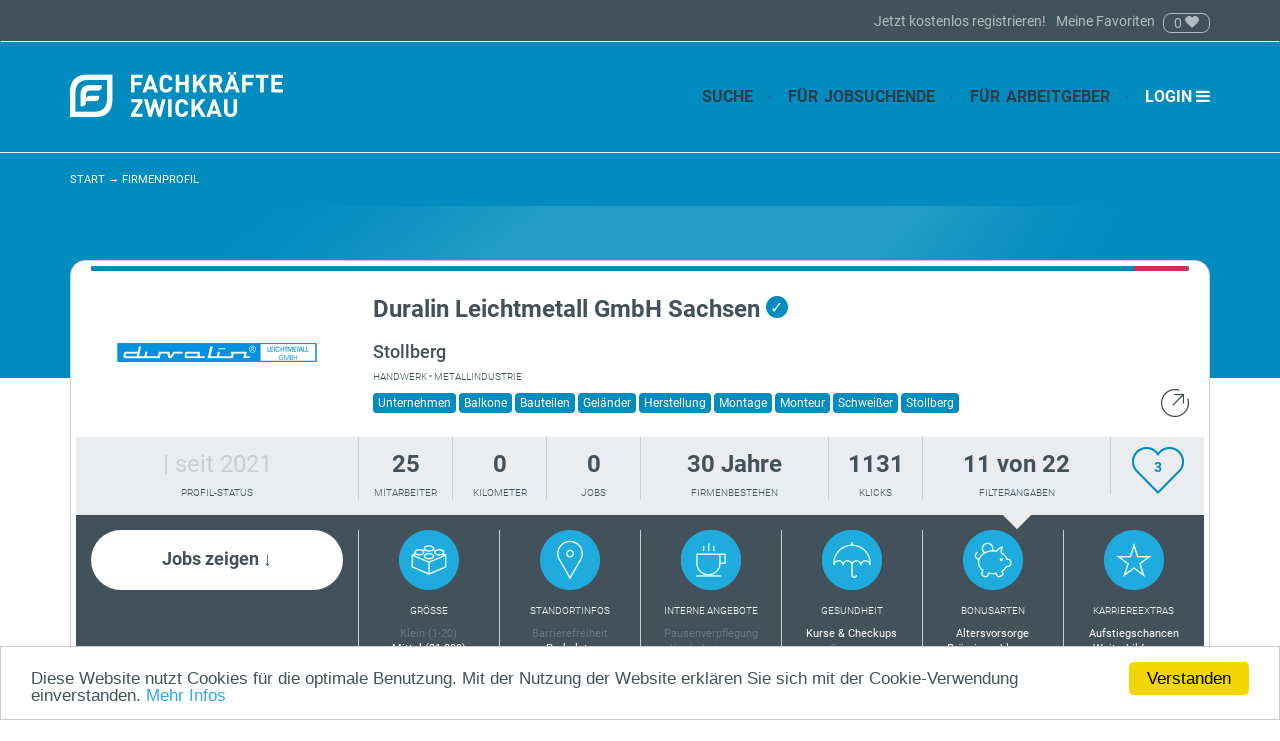

--- FILE ---
content_type: text/html; charset=UTF-8
request_url: https://www.fachkraefte-zwickau.de/unternehmen/67709585/
body_size: 8813
content:
<!Doctype html>

<html lang="de-DE">



   <head>
   <title>Duralin Leichtmetall GmbH Sachsen in Stollberg | Fachkräfte Zwickau</title>

                       <meta name="description" content="Duralin Leichtmetall GmbH Sachsen ✓ Stollberg ✓ Nach über 27 Jahren Geschäftstätigkeit verfügen wir über viel Erfahrung und sind mit unserer...">
        
    
                       <link rel="stylesheet" type="text/css" href="/sl-web/themes/jobpot/__public/css/bootstrap.min.css?1718d57986110b6af2dd96b59d3db416"/>
                   <link rel="stylesheet" type="text/css" href="/sl-web/themes/jobpot/__public/css/bootstrap-theme.min.css?1718d57986110b6af2dd96b59d3db416"/>
                   <link rel="stylesheet" type="text/css" href="/sl-web/themes/jobpot/__public/css/form.css?1718d57986110b6af2dd96b59d3db416"/>
                   <link rel="stylesheet" type="text/css" href="/sl-web/themes/jobpot/__public/css/icons.css?1718d57986110b6af2dd96b59d3db416"/>
                   <link rel="stylesheet" type="text/css" href="/sl-web/themes/jobpot/__public/css/animations.css?1718d57986110b6af2dd96b59d3db416"/>
                   <link rel="stylesheet" type="text/css" href="/sl-web/themes/jobpot/__public/css/eleganticon.css?1718d57986110b6af2dd96b59d3db416"/>
                   <link rel="stylesheet" type="text/css" href="/sl-web/themes/jobpot/__public/css/jobpot.css?1718d57986110b6af2dd96b59d3db416"/>
                   <link rel="stylesheet" type="text/css" href="/sl-web/themes/jobpot/__public/css/member-theme.css?1718d57986110b6af2dd96b59d3db416"/>
                   <link rel="stylesheet" type="text/css" href="/sl-web/themes/jobpot/__public/css/owl.carousel.min.css?1718d57986110b6af2dd96b59d3db416"/>
                   <link rel="stylesheet" type="text/css" href="/sl-web/themes/jobpot/__public/css/owl.theme.default.css?1718d57986110b6af2dd96b59d3db416"/>
                   <link rel="stylesheet" type="text/css" href="/sl-web/themes/jobpot/__public/css/card-deck.css?1718d57986110b6af2dd96b59d3db416"/>
                   <link rel="stylesheet" type="text/css" href="/sl-web/themes/jobpot/__public/css/jquery.fancybox.css?1718d57986110b6af2dd96b59d3db416"/>
                   <link rel="stylesheet" type="text/css" href="/sl-web/themes/jobpot/__public/css/nice-select.css?1718d57986110b6af2dd96b59d3db416"/>
                   <link rel="stylesheet" type="text/css" href="/sl-web/themes/jobpot/__public/css/bootstrap-tagsinput.css?1718d57986110b6af2dd96b59d3db416"/>
                   <link rel="stylesheet" type="text/css" href="/sl-web/themes/jobpot/__public/css/bootstrap-datetimepicker.min.css?1718d57986110b6af2dd96b59d3db416"/>
                   <link rel="stylesheet" type="text/css" href="/sl-web/themes/jobpot/__public/css/jssocials.css?1718d57986110b6af2dd96b59d3db416"/>
                   <link rel="stylesheet" type="text/css" href="/sl-web/themes/jobpot/__public/css/jssocials-theme-flat.css?1718d57986110b6af2dd96b59d3db416"/>
                   <link rel="stylesheet" type="text/css" href="/sl-web/themes/jobpot/__public/css/company.css?1718d57986110b6af2dd96b59d3db416"/>
        
    
       <meta name="viewport" content="width=device-width, initial-scale=1.0, maximum-scale=1.0, user-scalable=0, viewport-fit=cover">
   <link rel="shortcut icon" href="/sl-web/themes/jobpot/__public/img/favicon.ico"/>
   <link rel="icon" href="/sl-web/themes/jobpot/__public/img/favicon.ico" type="image/x-icon"/>
   <link rel="shortcut icon" href="/sl-web/themes/jobpot/__public/img/favicon.ico" type="image/x-icon"/>

           <link rel="canonical" href="https://www.fachkraefte-zwickau.de/unternehmen/67709585/"/>
    
   <script>(function (w, d, s, l, i){
         w[l] = w[l] || [];
         w[l].push({
            'gtm.start':
               new Date().getTime(), event: 'gtm.js'
         });
         var f = d.getElementsByTagName(s)[0],
            j = d.createElement(s), dl = l != 'dataLayer' ? '&l=' + l : '';
         j.async = true;
         j.src =
            'https://www.googletagmanager.com/gtm.js?id=' + i + dl;
         f.parentNode.insertBefore(j, f);
      })(window, document, 'script', 'dataLayer', 'GTM-PSTJ3SC');</script>
    

    

       <link rel="stylesheet" href="/sl-web/themes/jobpot/__public/css/animate.css">
   <link rel="stylesheet" href="/sl-web/themes/jobpot/__public/css/morphext.css">

    
       <!-- Begin Cookie Consent plugin by Silktide - http://silktide.com/cookieconsent -->
       <script type="text/javascript">
          window.cookieconsent_options = {"message": "Diese Website nutzt Cookies für die optimale Benutzung. Mit der Nutzung der Website erklären Sie sich mit der Cookie-Verwendung einverstanden.", "dismiss": "Verstanden", "learnMore": "Mehr Infos", "link": "https://www.fachkraefte-zwickau.de/datenschutz/", "theme": "light-bottom"};
       </script>
       <script type="text/javascript" src="//cdnjs.cloudflare.com/ajax/libs/cookieconsent2/1.0.10/cookieconsent.min.js"></script>
       <!-- End Cookie Consent plugin -->
    

</head>



<body class="">
   <noscript>
      <iframe src="https://www.googletagmanager.com/ns.html?id=GTM-PSTJ3SC"
              height="0" width="0" style="display:none;visibility:hidden"></iframe>
   </noscript>


   <header id="header">
      <nav class="navbar navbar-inverse" xmlns="http://www.w3.org/1999/html">

   <div class="container">
      <div class="row text-right">
         <div class="col-sm-12">
                           <a href="#" data-toggle="modal" data-target="#registerModal">
                  Jetzt kostenlos registrieren!
               </a>
                        <span class="hidden-xs">·</span>
            <a href="/konto/meine-favoriten/" class="hidden-xs ">Meine Favoriten</a>
            <div id="top-favorite-count" role="top-favorite-count">
               <a href="/konto/meine-favoriten/" >
               <span class="total">
                  0
               </span>
                  <img src="/sl-web/themes/jobpot/__public/img/heart-mini.png" class="fav-heart"/>
               </a>
            </div>
         </div>
      </div>
   </div>

</nav>

<div class="container">
   <div class="navbar-header">
      <div class="pull-right navbar-mobile-btn">
         <button type="button" class="navbar-toggle collapsed" data-toggle="collapse" data-target="#navbar" aria-expanded="false" aria-controls="navbar">
            <span class="sr-only">Toggle navigation</span>
            <span class="icon-bar"></span>
            <span class="icon-bar"></span>
            <span class="icon-bar"></span>
         </button>
      </div>
      <a id="logo" href="/">
                     <img src="/sl-web/themes/jobpot/__public/img/jobpot_logo_member_header.png" alt="Fachkräfte Zwickau - Das Jobportal für Fackkräfte für die Region Landkreis Zwickau.">
               </a>

      <div id="navbar" class="collapse navbar-collapse navbar-right">
         <ul class="nav navbar-nav">
            <li>
               <a href="/suche/">Suche</a>
            </li>
            <li>
               <a href="/arbeitnehmer/">Für  Jobsuchende</a>
            </li>
            <li>
               <a href="/arbeitgeber/">Für  Arbeitgeber</a>
            </li>
                           <li><a href="#" data-toggle="modal" data-target="#loginModal" style="color: #fff;">Login <i class="fa fa-bars" aria-hidden="true"></i></a></li>
                     </ul>
      </div>
   </div>

</div>

   <div id="page-navigation">
      <div class="container">
         <div class="row">
            <div class="col-sm-8">
               <div id="breadcrumb" itemscope itemtype="https://schema.org/BreadcrumbList">
                  <span itemprop="itemListElement" itemscope itemtype="https://schema.org/ListItem">
                     <a href="/" itemscope itemtype="https://schema.org/Thing" itemprop="item"><span itemprop="name">Start</span></a>
                  </span>
                                                               &rarr;
                        <span itemprop="itemListElement" itemscope itemtype="https://schema.org/ListItem">
                           



                              <span itemscope itemtype="https://schema.org/Thing" itemprop="item"><span itemprop="name">Firmenprofil</span></span>
                                                   </span>
                     
                                 </div>
            </div>
                     </div>
      </div>
   </div>

   </header>



   <main >
      
   <div class="container" itemscope itemtype="http://schema.org/LocalBusiness">
                            <div id="company_box">
             <div class="progress">
                                                       
                <div class="profile-progress progress-bar progress-bar-success" role="progressbar" aria-valuenow="95" aria-valuemin="0" style="width:95%;"
                     aria-valuemax="100" data-toggle="tooltip" data-placement="right"
                     title="<span>&nbsp;95%&nbsp;Profilvollständigkeit</span>">
                   <span class="sr-only"></span>
                </div>
             </div>
             <div id="company_info" class="clearfix ">
                 
                <div class="edit_information">
                                                        </div>
                <div class="col-sm-3 text-center arrow-bottom" id="logo_company">
                   <div class="frame">
                                                 <img src="/sl-data/uploads/images/u/l/f/n/s/1420-200x130.jpg" itemprop="image" alt="" class="img-responsive company-default-logo">
                                          </div>
                </div>
                <div class="col-sm-9">
                   <h1 class="black size-24">
                                                  Duralin Leichtmetall GmbH Sachsen
                          <span class="img-circle circle-green">✓</span>
                                          </h1>
                   <h3 class="black">
                                                  Stollberg
                                          </h3>
                   <h5 class="black" style="font-weight: normal;">
                                                                                                                Handwerk
                                                          •                               Metallindustrie
                           
                                          </h5>

                   <div class="container-label label-group expandable">
                      <span class="green loading">Schlüsselwörter werden geladen....</span>
                                                 <span class="label-green text-nowrap">Unternehmen</span>
                                                                        <span class="label-green text-nowrap">Balkone</span>
                                                 <span class="label-green text-nowrap">Bauteilen</span>
                                                 <span class="label-green text-nowrap">Geländer</span>
                                                 <span class="label-green text-nowrap">Herstellung</span>
                                                 <span class="label-green text-nowrap">Montage</span>
                                                 <span class="label-green text-nowrap">Monteur</span>
                                                 <span class="label-green text-nowrap">Schweißer</span>
                                                 <span class="label-green text-nowrap">Stollberg</span>
                                                 <span class="label-green text-nowrap">Vorhäuser Aluminium</span>
                       
                      <span class="label-green expand_btn text-nowrap" id="basic_dots"><i class="fa fa-circle fa-1"></i>&nbsp;<i class="fa fa-circle fa-1"></i>&nbsp;<i class="fa fa-circle fa-1"></i></span>
                   </div>
                                           <div id="icon_share"><a href="javascript:void(0);" data-fancybox data-src="#social"><img src="/sl-web/themes/jobpot/__public/img/icon_edit.png"></a></div>
                                    </div>
             </div>

             <div class="clearfix bg-grey ">
                <div class="col-xs-12 col-sm-3 text-center">
                                       <span class="font24 light-grey">
                        | seit 2021                  </span><br>
                   <p class="small">PROFIL-STATUS</p>
                </div>
                <div class="col-xs-6 col-sm-1 uppercase">
                   <span class="value">25</span>
                   <span class="small">Mitarbeiter</span>
                </div>
                <div class="col-xs-6 col-sm-1 uppercase">
                   <span class="value">0</span>
                   <span class="small">Kilometer</span>
                </div>
                <div class="col-xs-6 col-sm-1 uppercase">
                   <span class="value">0</span>
                   <span class="small">Jobs</span>
                </div>
                <div class="col-xs-6 col-sm-2 uppercase">
                  <span class="text-transform-none value">
                                              30
                                                      Jahre
                                                                   </span>
                   <span class="small">Firmenbestehen</span>
                </div>
                <div class="col-xs-6 col-sm-1 uppercase">
                   <span class="value">1131</span>
                   <span class="small">Klicks</span>
                </div>
                <div class="col-xs-6 col-sm-2 uppercase arrow-bottom">
                  <span class="text-transform-none value">
                     11 von 22
                  </span>
                   <span class="small">Filterangaben</span>
                </div>
                <div class="col-xs-12 col-sm-1 clearfix">
                   <div id="fav_count">
                                                  




   <div itemprop="interactionType" content="https://schema.org/LikeAction">
   <div data-role="favorite" data-favorite-type="company"  data-favorite-ids="67709585" class="favorite_heart    favorite_heart green green-heart-border" itemprop="userInteractionCount" content="3">
      3
   </div>
</div>

                                          </div>
                </div>
             </div>
             <div class="clearfix bg-black company-properties ">
                <div class="col-sm-3">
                   <button type="button" class="btn btn-white btn-block" id="toJobs" ><span class="big">Jobs zeigen ↓</span></button>
                </div>
                <div class="col-sm-9">
                   <div class="row">
                      <div class="filters-row">
                         <div class="col-xs-6 col-sm-4 col-md-2">
                            <span class="icon-job icon-box active"></span>
                            <h5 class="white">Größe</h5>
                            <ul>
                                                                   <li  >Klein (1-20)</li>
                                                                   <li  class="white" >Mittel (21-200)</li>
                                                                   <li  >Groß (201+)</li>
                                
                                
                            </ul>
                         </div>
                         <div class="col-xs-6 col-sm-4 col-md-2">
                            <span class="icon-job icon-map active"></span>
                            <h5 class="white">Standortinfos</h5>
                            <ul>
                                                                   <li  >Barrierefreiheit</li>
                                                                   <li  class="white" >Parkplatz</li>
                                                                   <li  >Nahverkehrsanb.</li>
                                
                                
                            </ul>
                         </div>
                         <div class="col-xs-6 col-sm-4 col-md-2">
                            <span class="icon-job icon-coffee active"></span>
                            <h5 class="white">Interne Angebote</h5>
                            <ul>
                                                                   <li  >Pausenverpflegung</li>
                                                                   <li  >Kinderbetreuung</li>
                                                                   <li  class="white" >Mitarbeiterevents</li>
                                                                   <li  >Soziale Projekte</li>
                                
                                
                            </ul>
                         </div>
                         <div class="col-xs-6 col-sm-4 col-md-2">
                            <span class="icon-job icon-umberla active"></span>
                            <h5 class="white">Gesundheit</h5>
                            <ul>
                                                                   <li  class="white" >Kurse &amp; Checkups</li>
                                                                   <li  >Coupons</li>
                                                                   <li  class="white" >Betriebsarzt</li>
                                                                   <li  >Unpässlichkeitstag</li>
                                
                                
                            </ul>
                         </div>
                         <div class="col-xs-6 col-sm-4 col-md-2">
                            <span class="icon-job icon-pig  active"></span>
                            <h5 class="white">Bonusarten</h5>
                            <ul>
                                                                   <li  class="white" >Altersvorsorge</li>
                                                                   <li  class="white" >Prämienzahlungen</li>
                                                                   <li  class="white" >Geldwerte Leistung</li>
                                                                   <li  >Mitarbeiterrabatte</li>
                                
                                
                            </ul>
                         </div>
                         <div class="col-xs-6 col-sm-4 col-md-2">
                            <span class="icon-job icon-career-extras active"></span>
                            <h5 class="white">Karriereextras</h5>
                            <ul>
                                                                   <li  class="white" >Aufstiegschancen</li>
                                                                   <li  class="white" >Weiterbildungen</li>
                                                                   <li  >Coachings</li>
                                                                   <li  class="white" >Mentoring</li>
                                
                                
                            </ul>
                         </div>
                      </div>
                   </div>
                </div>
             </div>
          </div>
          <div class="row">
             <div class="col-md-3  " style="margin-bottom:40px;">
                <h3 class="black company-what-sets-us-apart" style="border-bottom: 1px solid #ccc; padding-bottom: 18px; padding-top: 5px; margin-bottom:15px; ">
                    Uns zeichnet aus
                                    </h3>
                <h3 style="line-height: 1.6; margin-bottom: 0;">
                                           „Nach über 27 Jahren Geschäftstätigkeit verfügen wir über viel Erfahrung und sind mit unserer Top-Qualität im Balkonbau bei unseren regionalen wie auch bundesweiten Kunden.“
                                    </h3>
             </div>
             <div class="col-md-9   " style="margin-bottom:40px;">
                                 <div>
                   <!-- Nav tabs -->
                   <ul class="nav nav-tabs" role="tablist">
                      <li role="presentation" class="active">
                         <a href="#home" aria-controls="home" role="tab" data-toggle="tab">
                             Portrait
                                                      </a>
                      </li>
                      <li role="presentation">
                         <a href="#profile" aria-controls="profile" role="tab" data-toggle="tab">
                             Leistungen
                                                      </a>
                      </li>
                      <li role="presentation">
                         <a href="#messages" aria-controls="messages" role="tab" data-toggle="tab">
                             Anspruch
                                                      </a>
                      </li>
                   </ul>

                   <!-- Tab panes -->
                   <div class="tab-content">
                      <div role="tabpanel" class="tab-pane active" id="home" itemprop="description">
                                                        Wir sind kein Massen-Systemhersteller, wir fertigen individuelle Konstruktionen maßgerecht für unsere Kunden! Als Meisterbetrieb &quot;alter Schule&quot; lieben wir unser Handwerk und tragen gerne Verantwortung, Wir sind erst zufrieden, wenn es unsere Kunden auch sind!
                                                </div>
                      <div role="tabpanel" class="tab-pane" id="profile">
                                                        Schwerpunkt unserer Tätigkeit ist die Herstellung von Balkonen, Geländern, Vorhäu-sern sowie einer Vielzahl an Bauteilen in Eigenfertigung und anschließende Montage beim Kunden.
                                                </div>
                      <div role="tabpanel" class="tab-pane" id="messages">
                                                        Unsere 27 Mitarbeiter schätzen das Arbeitsklima, das gemeinsame Miteinander in einer familiären, großteils freundschaftlichen Atmosphäre, verbunden mit der Möglichkeit einer selbständigen und selbstorganisierten Arbeitsweise.
                                                </div>
                   </div>
                </div>
             </div>
          </div>
          <div class="row">
             <div class="col-md-3">
                <div class="gallery_sidebar row">


                                           <div class="col-xs-4">
                          <div class="crop"><a href="/sl-data/uploads/images/p/b/3/9/2/1421_original.jpg" data-fancybox="gallery"><img src="/sl-data/uploads/images/p/b/3/9/2/1421-87x87.jpg" alt=""></a></div>
                       </div>
                                           <div class="col-xs-4">
                          <div class="crop"><a href="/sl-data/uploads/images/q/t/w/5/1/1422_original.jpg" data-fancybox="gallery"><img src="/sl-data/uploads/images/q/t/w/5/1/1422-87x87.jpg" alt=""></a></div>
                       </div>
                                           <div class="col-xs-4">
                          <div class="crop"><a href="/sl-data/uploads/images/8/2/6/b/v/1423_original.jpg" data-fancybox="gallery"><img src="/sl-data/uploads/images/8/2/6/b/v/1423-87x87.jpg" alt=""></a></div>
                       </div>
                                           <div class="col-xs-4">
                          <div class="crop"><a href="/sl-data/uploads/images/4/j/g/6/4/1424_original.jpg" data-fancybox="gallery"><img src="/sl-data/uploads/images/4/j/g/6/4/1424-87x87.jpg" alt=""></a></div>
                       </div>
                                           <div class="col-xs-4">
                          <div class="crop"><a href="/sl-data/uploads/images/5/7/o/e/e/1425_original.jpg" data-fancybox="gallery"><img src="/sl-data/uploads/images/5/7/o/e/e/1425-87x87.jpg" alt=""></a></div>
                       </div>
                    
                                                                                   <div class="col-xs-4">
                          <div class="crop"><img src="/sl-web/themes/jobpot/__public/img/default_gallery.png"></div>
                       </div>
                                           <div class="col-xs-4">
                          <div class="crop"><img src="/sl-web/themes/jobpot/__public/img/default_gallery.png"></div>
                       </div>
                                           <div class="col-xs-4">
                          <div class="crop"><img src="/sl-web/themes/jobpot/__public/img/default_gallery.png"></div>
                       </div>
                                           <div class="col-xs-4">
                          <div class="crop"><img src="/sl-web/themes/jobpot/__public/img/default_gallery.png"></div>
                       </div>
                    

                    
                </div>

             </div>
             <div class="col-md-9">
                <div class="clearfix">
                   <div class="col-md-8 no-padding-lr contact_box contact_map">
                      <div class="no-scroll-overlay"></div>
                      <iframe src="https://www.google.com/maps/embed/v1/place?key=AIzaSyA442yVo2kD-1_uA-S8kq0LUdl_p9EDF2o&q=Am%20Birkenw%C3%A4ldchen%201%2C09366%20Stollberg%2CDeutschland&amp;zoom=13" width="100%" height="250" frameborder="0" scrolling="no" style="border:0" allowfullscreen></iframe>
                   </div>
                   <div class="col-md-4 no-padding-lr contact_box">
                                             <h5>Kontaktkanäle</h5>
                      <h3 style="margin-bottom: 0;" itemprop="name">Duralin Leichtmetall GmbH Sachsen</h3>
                      <span itemprop="address" itemscope itemtype="http://schema.org/PostalAddress">
                                                   <span itemprop="streetAddress">
                              Am Birkenwäldchen 1
                           </span>
                           <br>
                                                                               <span itemprop="addressLocality">
                              09366 Stollberg
                           </span>
                             <br>
                                               </span>
                       Telefon
                          <span itemprop="telephone">
                           037296 699814
                        </span>
                          <br>
                                             <div class="social-blocks">
                                                       <div class="social-block">
                                <span class="icon-social facebook"></span>
                             </div>
                                                                                 <div class="social-block">
                                <span class="icon-social twitter"></span>
                             </div>
                                                                                 <div class="social-block">
                                <span class="icon-social gplus"></span>
                             </div>
                                                                                 <div class="social-block">
                                <span class="icon-social linkedin"></span>
                             </div>
                                                                                 <div class="social-block">
                                <a href="http://www.duralin.de" target="_blank"><span class="icon-social website active"></span></a>
                             </div>
                                                                                 <div class="social-block">
                                <span class="icon-social imprint active" data-toggle="modal" data-target="#imprintModal"></span>
                             </div>
                                                </div>
                                                 <button id="Nachricht" type="button" class="btn btn-normal btn-green btn-block" data-toggle="modal" data-target="#contactCompany">Nachricht schreiben</button>
                                          </div>
                </div>
             </div>
          </div>
                     <div class="company-border-footer">
                               <div class="row">
                     
                    <div class="col-xs-12 col-sm-6 col-md-3">
                       <button type="button" data-role="favorite" data-toggle="popover" data-favorite-type="company" data-original-content="" data-favorite-ids="67709585" class="btn btn-normal btn-grey btn-block btn-heart ">
                        <span>
                                                          Zu Favoriten
                                                   </span>
                       </button>
                    </div>

                    <div class="col-xs-12 col-sm-6 col-md-3">
                       <button type="button" class="btn btn-normal btn-grey btn-block btn-social" data-fancybox data-src="#social">Empfehlen</button>
                       <div id="social">
                          <div id="share"></div>
                       </div>
                    </div>
                    <div class="col-xs-12 col-sm-6 col-md-3">
                       <button type="button" class="btn btn-normal btn-grey btn-block" onclick="window.print();">Drucken</button>
                    </div>

                    <div class="col-xs-12 col-sm-6 col-md-3">
                       <button type="button" id="anderungen" class="btn btn-normal btn-green-transparent btn-block" data-toggle="modal" data-target="#contactCompany">Änderung vorschlagen</button>
                    </div>
                 </div>
                        </div>
       
   </div>
            <div id="job-carousel" class="container-fluid">
   <div class="container">
      <div class="row">
         <div class="col-md-12">
            <h2 class="title text-center">Stellenangebote</h2>
         </div>
      </div>
      <div class=" row">
         <div class="card-deck owl-carousel owl-theme col-xs-12">
                        <div class="card company-last-card">
               <div class="front">
                  <div class="panel panel-default clearfix">
                     <div class="panel-heading text-center">
                        <span>Kein passender Job dabei? Bewirb dich einfach initiativ!</span>
                     </div>
                     <div class="panel-body text-center">
                        <div class="panel-title">
                           <h3 class="black text-center">Duralin Leichtmetall GmbH Sachsen</h3>
                           <h5 class="text-center">Stollberg</h5>
                        </div>
                        <div class="clearfix company-card-address text-center">
                           <h2 class="text-center">Jetzt handeln!</h2>
                                                                                       <p>
                                                                     Am Birkenwäldchen&nbsp;
                                                                                                      1
                                    <br/>
                                                                                                      09366&nbsp;
                                                                                                      Stollberg
                                    <br/>
                                                               </p>
                                                   </div>
                     </div>
                  </div>
               </div>
            </div>
         </div>
      </div>
   </div>
</div>
                   <div class="modal fade" id="editModal" tabindex="-1" role="dialog" data-backdrop="static" aria-labelledby="myModalLabel"></div>
               <div class="modal fade" id="contactCompany" tabindex="-1" role="dialog" aria-labelledby="myModalLabel">
      <div class="modal-dialog" role="document">
         <div class="modal-content">
            <div class="modal-header">
               <button type="button" class="close" data-dismiss="modal" aria-label="Close"><span>&times;</span>
               </button>
               <h4 class="white text-center text-transform-none" id="contact_title">Nachricht schreiben</h4>
            </div>
            <div class="modal-body">
               <div id="error"></div>
               <form autocomplete="off" id="form_contact" method="post" class="form-horizontal" action="">
                  <div class="form-group">
                     <label for="username" class="col-sm-3 control-label">Empfänger</label>
                     <div class="col-sm-9"><p>
                                                         Duralin Leichtmetall GmbH Sachsen
                                                                              </p>
                     </div>
                  </div>
                                       <div class="form-group">
                        <label for="username" class="col-sm-3 control-label">Vorname</label>
                        <div class="col-sm-9">
                           <input name="first_name" id="first_name" class="form-control" style="border-radius: 10px;" placeholder="Vorname">
                        </div>
                     </div>
                     <div class="form-group">
                        <label for="username" class="col-sm-3 control-label">Nachname</label>
                        <div class="col-sm-9">
                           <input name="last_name" id="last_name" class="form-control" style="border-radius: 10px;" placeholder="Nachname">
                        </div>
                     </div>
                                    <div class="form-group">
                     <label for="username" class="col-sm-3 control-label">Absender</label>
                     <div class="col-sm-9">
                                                   <input type="email" name="email_guest" id="email_guest" class="form-control" style="border-radius: 10px;" placeholder="E-Mail-Adresse">
                                             </div>
                  </div>
                  <div class="form-group">
                     <textarea class="form-control" id="message_contact" placeholder="Ihre Nachricht"></textarea>
                  </div>

                  <p style="border: none; margin-top: 20px;">
                     <button
                                                             class="btn btn-highlight btn-green btn-block g-recaptcha"
                                data-sitekey="6LeVri0UAAAAAMzdU7GQBXa8CiGhDy7-1WxVvXM8"
                                data-callback="contactSubmit"
                                id="form_submit"
                                                  >
                        Abschicken
                     </button>
                  </p>

                  <input type="hidden" id="company_ids" value="67709585">
                  <input type="hidden" id="check_validate" value="0">

                                 </form>
            </div>
         </div>
      </div>
   </div>

               <div class="modal fade" id="imprintModal" tabindex="-1" role="dialog" aria-labelledby="myModalLabel">
      <div class="modal-dialog" role="document">
         <div class="modal-content">
            <div class="modal-header">
               <button type="button" class="close" data-dismiss="modal" aria-label="Close"><span aria-hidden="true">&times;</span>
               </button>
               <h4 class="white text-center text-transform-none">Impressum</h4>
            </div>
            <div class="modal-body">
               <div class="company-imprint">
                  Duralin Leichtmetall GmbH Sachsen<br />
GF Uwe Petzold<br />
Am Birkenwäldchen 1<br />
09366  Stollberg/Erzgeb<br />
037296 69980<br />
u.petzold@duralin-stollberg.de<br />
http://www.duralin.de
               </div>
            </div>
         </div>
      </div>
   </div>

            
      <div id="banner">
   <div class="container">
      <div class="text-center" style="margin-bottom: 15px; display:none;">
         <p><strong>Das regionale Arbeitgeberportal fachkraefte-zwickau.de ist ein Projekt im Rahmen der Fachkräfteallianz Zwickau/Chemnitz und wird gefördert durch den Freistaat Sachsen.</strong></p>
      </div>
      <div class="row" style="margin-bottom: 15px">
         <div class="col-xs-6 col-sm-6 col-md-1"><img src="/sl-web/themes/jobpot/__public/img/banner1_sachsen.png" class="img-responsive" alt="Freistaat Sachsen">
         </div>
         <div class="col-xs-6 col-sm-6 col-md-11"><p><strong>Das regionale Arbeitgeberportal Fachkräfte Zwickau, ein Projekt im Rahmen der Fachkräfteallianz Zwickau/Chemnitz, wird  gefördert durch den Freistaat Sachsen.</strong></p>
            <p>Diese Maßnahme wird mitfinanziert mit Steuermitteln auf Grundlage des von den Abgeordneten des Sächsischen Landtags beschlossenen Haushaltes.</p>
         </div>
      </div>
      <div class="row">
         <div class="col-xs-6 col-sm-6 col-md-3"><img src="/sl-web/themes/jobpot/__public/img/banner1.png" class="img-responsive" alt="Punkt3 GmbH">
         </div>
         <div class="col-xs-6 col-sm-6 col-md-3"><img src="/sl-web/themes/jobpot/__public/img/banner2.png" class="img-responsive" alt="Industrie- und Handelskammer Chemnitz - Regionalkammer Zwickau">
         </div>
         <div class="col-xs-6 col-sm-6 col-md-3"><img src="/sl-web/themes/jobpot/__public/img/banner3.png" class="img-responsive" alt="Handwerkskammer Chemnitz">
         </div>
         <div class="col-xs-6 col-sm-6 col-md-3"><img src="/sl-web/themes/jobpot/__public/img/banner4.png" class="img-responsive" alt="Landkreis Zwickau">
         </div>
      </div>
   </div>
</div>
<footer id="footer">
   <div class="container">
      <div class="row">
         <div class="col-md-3"><a href="/">
               <img src="/sl-web/themes/jobpot/__public/img/jobpot_logo_member_header.png" class="img-responsive" id="logo" alt="Fachkräfte Zwickau - Das regionale Arbeitgeberportal für Chemnitz/Zwickau"></a>
            <p>Fachkräfte Zwickau, das regionale Arbeitgeberportal für Jobs &amp; Firmen in Westsachsen. Finde aktuelle Stellenangebote in Chemnitz, Zwickau, ... Präsentiere dein Unternehmen gratis!</p>
         </div>
         <div class="col-md-3">
            <h5>Schnelleinstieg</h5>
            <ul>
                                   <li><a href="#" data-toggle="modal" data-target="#registerModal">Kostenlos registrieren bei Fachkräfte Zwickau</a></li>
                               <li><a href="/suche/">Jobs und Firmen suchen bei Fachkräfte Zwickau</a></li>
               <li><a href="/arbeitgeber/">Stellenanzeigen günstig schalten</a></li>
               <li><a href="/arbeitnehmer/">Infos für Jobsuchende</a></li>
               <li><a href="/arbeitgeber/">Infos für Arbeitgeber</a></li>
               <li><a href="/firmen-a-z/">Firmen A-Z</a></li>
               <li></li>
            </ul>
         </div>
         <div class="col-md-3">
            <h5>Hilfe &amp; Rechtliches</h5>
            <ul>
               <li><a href="/faq/">Fragen &amp; Antworten</a></li>
               <li><a href="/kontakt/">Kontakt zu Fachkräfte Zwickau</a></li>
               <li><a href="/datenschutz/">Datenschutz</a> · <a href="/impressum/">Impressum</a></li>
               <li><a href="/nutzungsbedingungen/">Nutzungsbedingungen</a></li>
            </ul>
         </div>
         <div class="col-md-3">
            <h5>Fachkräfte Zwickau folgen</h5>
            <div class="footer-blocks">
               <div class="footer-block">
                  <a href="https://www.facebook.com/fachkraefte.zwickau" target="_blank"><span class="icon-footer facebook"></span></a>
               </div>
               <div class="footer-block">
                  <a href="https://twitter.com/fkz_zwickau" target="_blank"><span class="icon-footer twitter"></span></a>
               </div>
               <div class="footer-block">
                  <a href="https://www.instagram.com/fkz_zwickau/" target="_blank"><span class="icon-footer instagram"></span></a>
               </div>
               <div class="footer-block" style=" min-width: 50%;">
                  <button class="btn btn-normal btn-grey btn-block scrolltotop" onclick="scrollToTop();"><span>Nach oben ↑</span></button>
               </div>
            </div>
            <p>© <a href="http://www.punkt3.com" target="_blank" title="Punkt3 GmbH, Agentur für Unternehmenskommunikation aus Zwickau">Punkt3 GmbH</a> · Alle Rechte vorbehalten.</p>
         </div>
      </div>
   </div>
</footer>

   <div class="modal fade" id="registerModal" tabindex="-1" role="dialog" aria-labelledby="myModalLabel">
      <div class="modal-dialog" role="document">
         <div class="modal-content">
            <div class="modal-header">
               <button type="button" class="close" data-dismiss="modal" aria-label="Close"><span aria-hidden="true">&times;</span>
               </button>
               <h4 class="white text-center text-transform-none">Jetzt bei Fachkräfte Zwickau registrieren!</h4>
            </div>
            <div class="modal-body">
               <div id="register_head"></div>
               <form autocomplete="off" id="form_register" method="post" action="/register-ajax/">
                  <div class="form-group">
                     <input type="text" class="form-control" id="register_first_name" placeholder="Vorname" required="required" autocomplete="off">
                  </div>
                  <div class="form-group">
                     <input type="text" class="form-control" id="register_last_name" placeholder="Nachname" required="required" autocomplete="off">
                  </div>
                  <div class="form-group">
                     <input type="email" class="form-control" id="register_email" placeholder="E-Mail-Adresse" required="required" form_register>
                  </div>
                  <div class="form-group">
                     <input type="password" class="form-control last-form-control" id="register_password" placeholder="Passwort (mind. 8 Zeichen)" required="required" autocomplete="new-password" autocomplete="off">
                  </div>
                  <p></p>
                  <div class="claim-company-partial">

                  </div>
                  <p class="text-center xs">
                     Mit Klick auf den Button erklären Sie sich mit den <a href="/nutzungsbedingungen/" target="_blank">Nutzungsbedingungen</a> und den <a href="/datenschutz/" target="_blank">Datenschutzrichtlinien</a> von Fachkräfte Zwickau einverstanden. </p>
                  <p>
                     <button type="submit" class="btn btn-highlight btn-green btn-block" id="userRegisterButton">Jetzt gratis registrieren</button>
                  </p>
               </form>
            </div>
            <div class="modal-footer">
               <button type="button" class="btn btn-normal btn-green-transparent btn-block" data-dismiss="modal" data-toggle="modal" data-target="#loginModal">Schon ein Konto? Hier anmelden &nbsp; <i class="fa fa-refresh grey" aria-hidden="true"></i></button>
            </div>
         </div>
      </div>
   </div>
   <div class="modal fade" id="loginModal" tabindex="-1" role="dialog" aria-labelledby="myModalLabel">
      <div class="modal-dialog" role="document">
         <div class="modal-content">
            <div class="modal-header">
               <button type="button" class="close" data-dismiss="modal" aria-label="Close"><span aria-hidden="true">&times;</span></button>
               <h4 class="white text-center text-transform-none" id="myModalLabel">Mischen Sie den Arbeitsmarkt auf!</h4>
            </div>
            <div class="modal-body">
               <div id="login_head"></div>
               <form action="/login-ajax/" id="form_login_ajax" autocomplete="off" method="post">
                  <div class="form-group">
                     <input type="email" class="form-control" id="login_email" placeholder="E-Mail-Adresse" required="required">
                  </div>
                  <div class="form-group">
                     <input type="password" class="form-control last-form-control" id="login_password" placeholder="Passwort">
                  </div>
                  <p class="clearfix"></p>
                  <div class="pull-left">
                     <div class="checkbox-group">
                        <input type="checkbox" name="group2" id="checkboxMerken">
                        <label for="checkboxMerken"><span class="checkbox">Merken</span></label>
                     </div>
                  </div>
                  <div class="pull-right" style="padding-top: 8px;">
                     <a href="/kontowiederherstellung/">Passwort vergessen?</a>
                  </div>
                  <p>
                     <button type="submit" class="btn btn-highlight btn-green btn-block">Anmelden</button>
                  </p>
                  <input type="hidden" id="form_login" value="true"/>
               </form>
            </div>
            <div class="modal-footer">
               <div class="row">
                  <div class="col-sm-6">
                     <div class="pull-left small" style="padding-top: 8px;">Noch kein Konto bei Fachkräfte Zwickau?</div>
                  </div>
                  <div class="col-sm-6">
                     <button type="button" class="btn btn btn-normal btn-green-transparent btn-block" id="registerButton" data-dismiss="modal" data-toggle="modal" data-target="#registerModal">Registrieren</button>
                  </div>
               </div>
            </div>
         </div>
      </div>
   </div>


   </main>




         <script type="text/javascript" src="https://www.google.com/recaptcha/api.js"></script>
         <script type="text/javascript" src="/sl-web/themes/jobpot/__public/js/jquery.min.js?1718d57986110b6af2dd96b59d3db416"></script>
         <script type="text/javascript" src="/sl-web/themes/jobpot/__public/js/bootstrap.min.js?1718d57986110b6af2dd96b59d3db416"></script>
         <script type="text/javascript" src="/sl-web/themes/jobpot/__public/js/funclib.js?1718d57986110b6af2dd96b59d3db416"></script>
         <script type="text/javascript" src="/sl-web/themes/jobpot/__public/js/RegisterAjax.js?1718d57986110b6af2dd96b59d3db416"></script>
         <script type="text/javascript" src="/sl-web/themes/jobpot/__public/js/LoginAjax.js?1718d57986110b6af2dd96b59d3db416"></script>
         <script type="text/javascript" src="/sl-web/themes/jobpot/__public/js/moment.js?1718d57986110b6af2dd96b59d3db416"></script>
         <script type="text/javascript" src="/sl-web/themes/jobpot/__public/js/tooltip.js?1718d57986110b6af2dd96b59d3db416"></script>
         <script type="text/javascript" src="/sl-web/themes/jobpot/__public/js/favorite.js?1718d57986110b6af2dd96b59d3db416"></script>
         <script type="text/javascript" src="/sl-web/themes/jobpot/__public/js/js.cookie.js?1718d57986110b6af2dd96b59d3db416"></script>
         <script type="text/javascript" src="/sl-web/themes/jobpot/__public/js/global.js?1718d57986110b6af2dd96b59d3db416"></script>
         <script type="text/javascript" src="/sl-web/themes/jobpot/__public/js/jquery.nice-select.min.js?1718d57986110b6af2dd96b59d3db416"></script>
         <script type="text/javascript" src="/sl-web/themes/jobpot/__public/js/bootstrap-tagsinput-jobpot.js?1718d57986110b6af2dd96b59d3db416"></script>
         <script type="text/javascript" src="/sl-web/themes/jobpot/__public/js/bootstrap-datetimepicker.min.js?1718d57986110b6af2dd96b59d3db416"></script>
         <script type="text/javascript" src="/sl-web/themes/jobpot/__public/js/owl.carousel.min.js?1718d57986110b6af2dd96b59d3db416"></script>
         <script type="text/javascript" src="/sl-web/themes/jobpot/__public/js/card-deck.js?1718d57986110b6af2dd96b59d3db416"></script>
         <script type="text/javascript" src="/sl-web/themes/jobpot/__public/js/jssocials.min.js?1718d57986110b6af2dd96b59d3db416"></script>
         <script type="text/javascript" src="/sl-web/themes/jobpot/__public/js/social.js?1718d57986110b6af2dd96b59d3db416"></script>
         <script type="text/javascript" src="/sl-web/themes/jobpot/__public/js/jquery.fancybox.min.js?1718d57986110b6af2dd96b59d3db416"></script>
         <script type="text/javascript" src="/sl-web/themes/jobpot/__public/js/CompanyProfile.js?1718d57986110b6af2dd96b59d3db416"></script>
         <script type="text/javascript" src="/sl-web/themes/jobpot/__public/js/CompanyGetAjax.js?1718d57986110b6af2dd96b59d3db416"></script>
         <script type="text/javascript" src="/sl-web/themes/jobpot/__public/js/CompanyLikeAjax.js?1718d57986110b6af2dd96b59d3db416"></script>
         <script type="text/javascript" src="/sl-web/themes/jobpot/__public/js/CompanyContactAjax.js?1718d57986110b6af2dd96b59d3db416"></script>
   
   <script type="text/javascript">
               $(".disabled").click(function (e) {
                  e.preventDefault();
                  return false;
               });
            </script>
   <script src="/sl-web/themes/jobpot/__public/js/morphext.min.js"></script>
         <script>
            $("#js-rotating").Morphext({
               // The [in] animation type. Refer to Animate.css for a list of available animations.
               animation: "bounceIn",
               // An array of phrases to rotate are created based on this separator. Change it if you wish to separate the phrases differently (e.g. So Simple | Very Doge | Much Wow | Such Cool).
               separator: ",",
               // The delay between the changing of each phrase in milliseconds.
               speed: 2000,
                complete: function () {
               // Called after the entrance animation is executed.
               }
            });
         </script>
</body>
</html>

--- FILE ---
content_type: text/html; charset=utf-8
request_url: https://www.google.com/recaptcha/api2/anchor?ar=1&k=6LeVri0UAAAAAMzdU7GQBXa8CiGhDy7-1WxVvXM8&co=aHR0cHM6Ly93d3cuZmFjaGtyYWVmdGUtendpY2thdS5kZTo0NDM.&hl=en&v=PoyoqOPhxBO7pBk68S4YbpHZ&size=invisible&anchor-ms=20000&execute-ms=30000&cb=7gz9pv7sukdl
body_size: 49579
content:
<!DOCTYPE HTML><html dir="ltr" lang="en"><head><meta http-equiv="Content-Type" content="text/html; charset=UTF-8">
<meta http-equiv="X-UA-Compatible" content="IE=edge">
<title>reCAPTCHA</title>
<style type="text/css">
/* cyrillic-ext */
@font-face {
  font-family: 'Roboto';
  font-style: normal;
  font-weight: 400;
  font-stretch: 100%;
  src: url(//fonts.gstatic.com/s/roboto/v48/KFO7CnqEu92Fr1ME7kSn66aGLdTylUAMa3GUBHMdazTgWw.woff2) format('woff2');
  unicode-range: U+0460-052F, U+1C80-1C8A, U+20B4, U+2DE0-2DFF, U+A640-A69F, U+FE2E-FE2F;
}
/* cyrillic */
@font-face {
  font-family: 'Roboto';
  font-style: normal;
  font-weight: 400;
  font-stretch: 100%;
  src: url(//fonts.gstatic.com/s/roboto/v48/KFO7CnqEu92Fr1ME7kSn66aGLdTylUAMa3iUBHMdazTgWw.woff2) format('woff2');
  unicode-range: U+0301, U+0400-045F, U+0490-0491, U+04B0-04B1, U+2116;
}
/* greek-ext */
@font-face {
  font-family: 'Roboto';
  font-style: normal;
  font-weight: 400;
  font-stretch: 100%;
  src: url(//fonts.gstatic.com/s/roboto/v48/KFO7CnqEu92Fr1ME7kSn66aGLdTylUAMa3CUBHMdazTgWw.woff2) format('woff2');
  unicode-range: U+1F00-1FFF;
}
/* greek */
@font-face {
  font-family: 'Roboto';
  font-style: normal;
  font-weight: 400;
  font-stretch: 100%;
  src: url(//fonts.gstatic.com/s/roboto/v48/KFO7CnqEu92Fr1ME7kSn66aGLdTylUAMa3-UBHMdazTgWw.woff2) format('woff2');
  unicode-range: U+0370-0377, U+037A-037F, U+0384-038A, U+038C, U+038E-03A1, U+03A3-03FF;
}
/* math */
@font-face {
  font-family: 'Roboto';
  font-style: normal;
  font-weight: 400;
  font-stretch: 100%;
  src: url(//fonts.gstatic.com/s/roboto/v48/KFO7CnqEu92Fr1ME7kSn66aGLdTylUAMawCUBHMdazTgWw.woff2) format('woff2');
  unicode-range: U+0302-0303, U+0305, U+0307-0308, U+0310, U+0312, U+0315, U+031A, U+0326-0327, U+032C, U+032F-0330, U+0332-0333, U+0338, U+033A, U+0346, U+034D, U+0391-03A1, U+03A3-03A9, U+03B1-03C9, U+03D1, U+03D5-03D6, U+03F0-03F1, U+03F4-03F5, U+2016-2017, U+2034-2038, U+203C, U+2040, U+2043, U+2047, U+2050, U+2057, U+205F, U+2070-2071, U+2074-208E, U+2090-209C, U+20D0-20DC, U+20E1, U+20E5-20EF, U+2100-2112, U+2114-2115, U+2117-2121, U+2123-214F, U+2190, U+2192, U+2194-21AE, U+21B0-21E5, U+21F1-21F2, U+21F4-2211, U+2213-2214, U+2216-22FF, U+2308-230B, U+2310, U+2319, U+231C-2321, U+2336-237A, U+237C, U+2395, U+239B-23B7, U+23D0, U+23DC-23E1, U+2474-2475, U+25AF, U+25B3, U+25B7, U+25BD, U+25C1, U+25CA, U+25CC, U+25FB, U+266D-266F, U+27C0-27FF, U+2900-2AFF, U+2B0E-2B11, U+2B30-2B4C, U+2BFE, U+3030, U+FF5B, U+FF5D, U+1D400-1D7FF, U+1EE00-1EEFF;
}
/* symbols */
@font-face {
  font-family: 'Roboto';
  font-style: normal;
  font-weight: 400;
  font-stretch: 100%;
  src: url(//fonts.gstatic.com/s/roboto/v48/KFO7CnqEu92Fr1ME7kSn66aGLdTylUAMaxKUBHMdazTgWw.woff2) format('woff2');
  unicode-range: U+0001-000C, U+000E-001F, U+007F-009F, U+20DD-20E0, U+20E2-20E4, U+2150-218F, U+2190, U+2192, U+2194-2199, U+21AF, U+21E6-21F0, U+21F3, U+2218-2219, U+2299, U+22C4-22C6, U+2300-243F, U+2440-244A, U+2460-24FF, U+25A0-27BF, U+2800-28FF, U+2921-2922, U+2981, U+29BF, U+29EB, U+2B00-2BFF, U+4DC0-4DFF, U+FFF9-FFFB, U+10140-1018E, U+10190-1019C, U+101A0, U+101D0-101FD, U+102E0-102FB, U+10E60-10E7E, U+1D2C0-1D2D3, U+1D2E0-1D37F, U+1F000-1F0FF, U+1F100-1F1AD, U+1F1E6-1F1FF, U+1F30D-1F30F, U+1F315, U+1F31C, U+1F31E, U+1F320-1F32C, U+1F336, U+1F378, U+1F37D, U+1F382, U+1F393-1F39F, U+1F3A7-1F3A8, U+1F3AC-1F3AF, U+1F3C2, U+1F3C4-1F3C6, U+1F3CA-1F3CE, U+1F3D4-1F3E0, U+1F3ED, U+1F3F1-1F3F3, U+1F3F5-1F3F7, U+1F408, U+1F415, U+1F41F, U+1F426, U+1F43F, U+1F441-1F442, U+1F444, U+1F446-1F449, U+1F44C-1F44E, U+1F453, U+1F46A, U+1F47D, U+1F4A3, U+1F4B0, U+1F4B3, U+1F4B9, U+1F4BB, U+1F4BF, U+1F4C8-1F4CB, U+1F4D6, U+1F4DA, U+1F4DF, U+1F4E3-1F4E6, U+1F4EA-1F4ED, U+1F4F7, U+1F4F9-1F4FB, U+1F4FD-1F4FE, U+1F503, U+1F507-1F50B, U+1F50D, U+1F512-1F513, U+1F53E-1F54A, U+1F54F-1F5FA, U+1F610, U+1F650-1F67F, U+1F687, U+1F68D, U+1F691, U+1F694, U+1F698, U+1F6AD, U+1F6B2, U+1F6B9-1F6BA, U+1F6BC, U+1F6C6-1F6CF, U+1F6D3-1F6D7, U+1F6E0-1F6EA, U+1F6F0-1F6F3, U+1F6F7-1F6FC, U+1F700-1F7FF, U+1F800-1F80B, U+1F810-1F847, U+1F850-1F859, U+1F860-1F887, U+1F890-1F8AD, U+1F8B0-1F8BB, U+1F8C0-1F8C1, U+1F900-1F90B, U+1F93B, U+1F946, U+1F984, U+1F996, U+1F9E9, U+1FA00-1FA6F, U+1FA70-1FA7C, U+1FA80-1FA89, U+1FA8F-1FAC6, U+1FACE-1FADC, U+1FADF-1FAE9, U+1FAF0-1FAF8, U+1FB00-1FBFF;
}
/* vietnamese */
@font-face {
  font-family: 'Roboto';
  font-style: normal;
  font-weight: 400;
  font-stretch: 100%;
  src: url(//fonts.gstatic.com/s/roboto/v48/KFO7CnqEu92Fr1ME7kSn66aGLdTylUAMa3OUBHMdazTgWw.woff2) format('woff2');
  unicode-range: U+0102-0103, U+0110-0111, U+0128-0129, U+0168-0169, U+01A0-01A1, U+01AF-01B0, U+0300-0301, U+0303-0304, U+0308-0309, U+0323, U+0329, U+1EA0-1EF9, U+20AB;
}
/* latin-ext */
@font-face {
  font-family: 'Roboto';
  font-style: normal;
  font-weight: 400;
  font-stretch: 100%;
  src: url(//fonts.gstatic.com/s/roboto/v48/KFO7CnqEu92Fr1ME7kSn66aGLdTylUAMa3KUBHMdazTgWw.woff2) format('woff2');
  unicode-range: U+0100-02BA, U+02BD-02C5, U+02C7-02CC, U+02CE-02D7, U+02DD-02FF, U+0304, U+0308, U+0329, U+1D00-1DBF, U+1E00-1E9F, U+1EF2-1EFF, U+2020, U+20A0-20AB, U+20AD-20C0, U+2113, U+2C60-2C7F, U+A720-A7FF;
}
/* latin */
@font-face {
  font-family: 'Roboto';
  font-style: normal;
  font-weight: 400;
  font-stretch: 100%;
  src: url(//fonts.gstatic.com/s/roboto/v48/KFO7CnqEu92Fr1ME7kSn66aGLdTylUAMa3yUBHMdazQ.woff2) format('woff2');
  unicode-range: U+0000-00FF, U+0131, U+0152-0153, U+02BB-02BC, U+02C6, U+02DA, U+02DC, U+0304, U+0308, U+0329, U+2000-206F, U+20AC, U+2122, U+2191, U+2193, U+2212, U+2215, U+FEFF, U+FFFD;
}
/* cyrillic-ext */
@font-face {
  font-family: 'Roboto';
  font-style: normal;
  font-weight: 500;
  font-stretch: 100%;
  src: url(//fonts.gstatic.com/s/roboto/v48/KFO7CnqEu92Fr1ME7kSn66aGLdTylUAMa3GUBHMdazTgWw.woff2) format('woff2');
  unicode-range: U+0460-052F, U+1C80-1C8A, U+20B4, U+2DE0-2DFF, U+A640-A69F, U+FE2E-FE2F;
}
/* cyrillic */
@font-face {
  font-family: 'Roboto';
  font-style: normal;
  font-weight: 500;
  font-stretch: 100%;
  src: url(//fonts.gstatic.com/s/roboto/v48/KFO7CnqEu92Fr1ME7kSn66aGLdTylUAMa3iUBHMdazTgWw.woff2) format('woff2');
  unicode-range: U+0301, U+0400-045F, U+0490-0491, U+04B0-04B1, U+2116;
}
/* greek-ext */
@font-face {
  font-family: 'Roboto';
  font-style: normal;
  font-weight: 500;
  font-stretch: 100%;
  src: url(//fonts.gstatic.com/s/roboto/v48/KFO7CnqEu92Fr1ME7kSn66aGLdTylUAMa3CUBHMdazTgWw.woff2) format('woff2');
  unicode-range: U+1F00-1FFF;
}
/* greek */
@font-face {
  font-family: 'Roboto';
  font-style: normal;
  font-weight: 500;
  font-stretch: 100%;
  src: url(//fonts.gstatic.com/s/roboto/v48/KFO7CnqEu92Fr1ME7kSn66aGLdTylUAMa3-UBHMdazTgWw.woff2) format('woff2');
  unicode-range: U+0370-0377, U+037A-037F, U+0384-038A, U+038C, U+038E-03A1, U+03A3-03FF;
}
/* math */
@font-face {
  font-family: 'Roboto';
  font-style: normal;
  font-weight: 500;
  font-stretch: 100%;
  src: url(//fonts.gstatic.com/s/roboto/v48/KFO7CnqEu92Fr1ME7kSn66aGLdTylUAMawCUBHMdazTgWw.woff2) format('woff2');
  unicode-range: U+0302-0303, U+0305, U+0307-0308, U+0310, U+0312, U+0315, U+031A, U+0326-0327, U+032C, U+032F-0330, U+0332-0333, U+0338, U+033A, U+0346, U+034D, U+0391-03A1, U+03A3-03A9, U+03B1-03C9, U+03D1, U+03D5-03D6, U+03F0-03F1, U+03F4-03F5, U+2016-2017, U+2034-2038, U+203C, U+2040, U+2043, U+2047, U+2050, U+2057, U+205F, U+2070-2071, U+2074-208E, U+2090-209C, U+20D0-20DC, U+20E1, U+20E5-20EF, U+2100-2112, U+2114-2115, U+2117-2121, U+2123-214F, U+2190, U+2192, U+2194-21AE, U+21B0-21E5, U+21F1-21F2, U+21F4-2211, U+2213-2214, U+2216-22FF, U+2308-230B, U+2310, U+2319, U+231C-2321, U+2336-237A, U+237C, U+2395, U+239B-23B7, U+23D0, U+23DC-23E1, U+2474-2475, U+25AF, U+25B3, U+25B7, U+25BD, U+25C1, U+25CA, U+25CC, U+25FB, U+266D-266F, U+27C0-27FF, U+2900-2AFF, U+2B0E-2B11, U+2B30-2B4C, U+2BFE, U+3030, U+FF5B, U+FF5D, U+1D400-1D7FF, U+1EE00-1EEFF;
}
/* symbols */
@font-face {
  font-family: 'Roboto';
  font-style: normal;
  font-weight: 500;
  font-stretch: 100%;
  src: url(//fonts.gstatic.com/s/roboto/v48/KFO7CnqEu92Fr1ME7kSn66aGLdTylUAMaxKUBHMdazTgWw.woff2) format('woff2');
  unicode-range: U+0001-000C, U+000E-001F, U+007F-009F, U+20DD-20E0, U+20E2-20E4, U+2150-218F, U+2190, U+2192, U+2194-2199, U+21AF, U+21E6-21F0, U+21F3, U+2218-2219, U+2299, U+22C4-22C6, U+2300-243F, U+2440-244A, U+2460-24FF, U+25A0-27BF, U+2800-28FF, U+2921-2922, U+2981, U+29BF, U+29EB, U+2B00-2BFF, U+4DC0-4DFF, U+FFF9-FFFB, U+10140-1018E, U+10190-1019C, U+101A0, U+101D0-101FD, U+102E0-102FB, U+10E60-10E7E, U+1D2C0-1D2D3, U+1D2E0-1D37F, U+1F000-1F0FF, U+1F100-1F1AD, U+1F1E6-1F1FF, U+1F30D-1F30F, U+1F315, U+1F31C, U+1F31E, U+1F320-1F32C, U+1F336, U+1F378, U+1F37D, U+1F382, U+1F393-1F39F, U+1F3A7-1F3A8, U+1F3AC-1F3AF, U+1F3C2, U+1F3C4-1F3C6, U+1F3CA-1F3CE, U+1F3D4-1F3E0, U+1F3ED, U+1F3F1-1F3F3, U+1F3F5-1F3F7, U+1F408, U+1F415, U+1F41F, U+1F426, U+1F43F, U+1F441-1F442, U+1F444, U+1F446-1F449, U+1F44C-1F44E, U+1F453, U+1F46A, U+1F47D, U+1F4A3, U+1F4B0, U+1F4B3, U+1F4B9, U+1F4BB, U+1F4BF, U+1F4C8-1F4CB, U+1F4D6, U+1F4DA, U+1F4DF, U+1F4E3-1F4E6, U+1F4EA-1F4ED, U+1F4F7, U+1F4F9-1F4FB, U+1F4FD-1F4FE, U+1F503, U+1F507-1F50B, U+1F50D, U+1F512-1F513, U+1F53E-1F54A, U+1F54F-1F5FA, U+1F610, U+1F650-1F67F, U+1F687, U+1F68D, U+1F691, U+1F694, U+1F698, U+1F6AD, U+1F6B2, U+1F6B9-1F6BA, U+1F6BC, U+1F6C6-1F6CF, U+1F6D3-1F6D7, U+1F6E0-1F6EA, U+1F6F0-1F6F3, U+1F6F7-1F6FC, U+1F700-1F7FF, U+1F800-1F80B, U+1F810-1F847, U+1F850-1F859, U+1F860-1F887, U+1F890-1F8AD, U+1F8B0-1F8BB, U+1F8C0-1F8C1, U+1F900-1F90B, U+1F93B, U+1F946, U+1F984, U+1F996, U+1F9E9, U+1FA00-1FA6F, U+1FA70-1FA7C, U+1FA80-1FA89, U+1FA8F-1FAC6, U+1FACE-1FADC, U+1FADF-1FAE9, U+1FAF0-1FAF8, U+1FB00-1FBFF;
}
/* vietnamese */
@font-face {
  font-family: 'Roboto';
  font-style: normal;
  font-weight: 500;
  font-stretch: 100%;
  src: url(//fonts.gstatic.com/s/roboto/v48/KFO7CnqEu92Fr1ME7kSn66aGLdTylUAMa3OUBHMdazTgWw.woff2) format('woff2');
  unicode-range: U+0102-0103, U+0110-0111, U+0128-0129, U+0168-0169, U+01A0-01A1, U+01AF-01B0, U+0300-0301, U+0303-0304, U+0308-0309, U+0323, U+0329, U+1EA0-1EF9, U+20AB;
}
/* latin-ext */
@font-face {
  font-family: 'Roboto';
  font-style: normal;
  font-weight: 500;
  font-stretch: 100%;
  src: url(//fonts.gstatic.com/s/roboto/v48/KFO7CnqEu92Fr1ME7kSn66aGLdTylUAMa3KUBHMdazTgWw.woff2) format('woff2');
  unicode-range: U+0100-02BA, U+02BD-02C5, U+02C7-02CC, U+02CE-02D7, U+02DD-02FF, U+0304, U+0308, U+0329, U+1D00-1DBF, U+1E00-1E9F, U+1EF2-1EFF, U+2020, U+20A0-20AB, U+20AD-20C0, U+2113, U+2C60-2C7F, U+A720-A7FF;
}
/* latin */
@font-face {
  font-family: 'Roboto';
  font-style: normal;
  font-weight: 500;
  font-stretch: 100%;
  src: url(//fonts.gstatic.com/s/roboto/v48/KFO7CnqEu92Fr1ME7kSn66aGLdTylUAMa3yUBHMdazQ.woff2) format('woff2');
  unicode-range: U+0000-00FF, U+0131, U+0152-0153, U+02BB-02BC, U+02C6, U+02DA, U+02DC, U+0304, U+0308, U+0329, U+2000-206F, U+20AC, U+2122, U+2191, U+2193, U+2212, U+2215, U+FEFF, U+FFFD;
}
/* cyrillic-ext */
@font-face {
  font-family: 'Roboto';
  font-style: normal;
  font-weight: 900;
  font-stretch: 100%;
  src: url(//fonts.gstatic.com/s/roboto/v48/KFO7CnqEu92Fr1ME7kSn66aGLdTylUAMa3GUBHMdazTgWw.woff2) format('woff2');
  unicode-range: U+0460-052F, U+1C80-1C8A, U+20B4, U+2DE0-2DFF, U+A640-A69F, U+FE2E-FE2F;
}
/* cyrillic */
@font-face {
  font-family: 'Roboto';
  font-style: normal;
  font-weight: 900;
  font-stretch: 100%;
  src: url(//fonts.gstatic.com/s/roboto/v48/KFO7CnqEu92Fr1ME7kSn66aGLdTylUAMa3iUBHMdazTgWw.woff2) format('woff2');
  unicode-range: U+0301, U+0400-045F, U+0490-0491, U+04B0-04B1, U+2116;
}
/* greek-ext */
@font-face {
  font-family: 'Roboto';
  font-style: normal;
  font-weight: 900;
  font-stretch: 100%;
  src: url(//fonts.gstatic.com/s/roboto/v48/KFO7CnqEu92Fr1ME7kSn66aGLdTylUAMa3CUBHMdazTgWw.woff2) format('woff2');
  unicode-range: U+1F00-1FFF;
}
/* greek */
@font-face {
  font-family: 'Roboto';
  font-style: normal;
  font-weight: 900;
  font-stretch: 100%;
  src: url(//fonts.gstatic.com/s/roboto/v48/KFO7CnqEu92Fr1ME7kSn66aGLdTylUAMa3-UBHMdazTgWw.woff2) format('woff2');
  unicode-range: U+0370-0377, U+037A-037F, U+0384-038A, U+038C, U+038E-03A1, U+03A3-03FF;
}
/* math */
@font-face {
  font-family: 'Roboto';
  font-style: normal;
  font-weight: 900;
  font-stretch: 100%;
  src: url(//fonts.gstatic.com/s/roboto/v48/KFO7CnqEu92Fr1ME7kSn66aGLdTylUAMawCUBHMdazTgWw.woff2) format('woff2');
  unicode-range: U+0302-0303, U+0305, U+0307-0308, U+0310, U+0312, U+0315, U+031A, U+0326-0327, U+032C, U+032F-0330, U+0332-0333, U+0338, U+033A, U+0346, U+034D, U+0391-03A1, U+03A3-03A9, U+03B1-03C9, U+03D1, U+03D5-03D6, U+03F0-03F1, U+03F4-03F5, U+2016-2017, U+2034-2038, U+203C, U+2040, U+2043, U+2047, U+2050, U+2057, U+205F, U+2070-2071, U+2074-208E, U+2090-209C, U+20D0-20DC, U+20E1, U+20E5-20EF, U+2100-2112, U+2114-2115, U+2117-2121, U+2123-214F, U+2190, U+2192, U+2194-21AE, U+21B0-21E5, U+21F1-21F2, U+21F4-2211, U+2213-2214, U+2216-22FF, U+2308-230B, U+2310, U+2319, U+231C-2321, U+2336-237A, U+237C, U+2395, U+239B-23B7, U+23D0, U+23DC-23E1, U+2474-2475, U+25AF, U+25B3, U+25B7, U+25BD, U+25C1, U+25CA, U+25CC, U+25FB, U+266D-266F, U+27C0-27FF, U+2900-2AFF, U+2B0E-2B11, U+2B30-2B4C, U+2BFE, U+3030, U+FF5B, U+FF5D, U+1D400-1D7FF, U+1EE00-1EEFF;
}
/* symbols */
@font-face {
  font-family: 'Roboto';
  font-style: normal;
  font-weight: 900;
  font-stretch: 100%;
  src: url(//fonts.gstatic.com/s/roboto/v48/KFO7CnqEu92Fr1ME7kSn66aGLdTylUAMaxKUBHMdazTgWw.woff2) format('woff2');
  unicode-range: U+0001-000C, U+000E-001F, U+007F-009F, U+20DD-20E0, U+20E2-20E4, U+2150-218F, U+2190, U+2192, U+2194-2199, U+21AF, U+21E6-21F0, U+21F3, U+2218-2219, U+2299, U+22C4-22C6, U+2300-243F, U+2440-244A, U+2460-24FF, U+25A0-27BF, U+2800-28FF, U+2921-2922, U+2981, U+29BF, U+29EB, U+2B00-2BFF, U+4DC0-4DFF, U+FFF9-FFFB, U+10140-1018E, U+10190-1019C, U+101A0, U+101D0-101FD, U+102E0-102FB, U+10E60-10E7E, U+1D2C0-1D2D3, U+1D2E0-1D37F, U+1F000-1F0FF, U+1F100-1F1AD, U+1F1E6-1F1FF, U+1F30D-1F30F, U+1F315, U+1F31C, U+1F31E, U+1F320-1F32C, U+1F336, U+1F378, U+1F37D, U+1F382, U+1F393-1F39F, U+1F3A7-1F3A8, U+1F3AC-1F3AF, U+1F3C2, U+1F3C4-1F3C6, U+1F3CA-1F3CE, U+1F3D4-1F3E0, U+1F3ED, U+1F3F1-1F3F3, U+1F3F5-1F3F7, U+1F408, U+1F415, U+1F41F, U+1F426, U+1F43F, U+1F441-1F442, U+1F444, U+1F446-1F449, U+1F44C-1F44E, U+1F453, U+1F46A, U+1F47D, U+1F4A3, U+1F4B0, U+1F4B3, U+1F4B9, U+1F4BB, U+1F4BF, U+1F4C8-1F4CB, U+1F4D6, U+1F4DA, U+1F4DF, U+1F4E3-1F4E6, U+1F4EA-1F4ED, U+1F4F7, U+1F4F9-1F4FB, U+1F4FD-1F4FE, U+1F503, U+1F507-1F50B, U+1F50D, U+1F512-1F513, U+1F53E-1F54A, U+1F54F-1F5FA, U+1F610, U+1F650-1F67F, U+1F687, U+1F68D, U+1F691, U+1F694, U+1F698, U+1F6AD, U+1F6B2, U+1F6B9-1F6BA, U+1F6BC, U+1F6C6-1F6CF, U+1F6D3-1F6D7, U+1F6E0-1F6EA, U+1F6F0-1F6F3, U+1F6F7-1F6FC, U+1F700-1F7FF, U+1F800-1F80B, U+1F810-1F847, U+1F850-1F859, U+1F860-1F887, U+1F890-1F8AD, U+1F8B0-1F8BB, U+1F8C0-1F8C1, U+1F900-1F90B, U+1F93B, U+1F946, U+1F984, U+1F996, U+1F9E9, U+1FA00-1FA6F, U+1FA70-1FA7C, U+1FA80-1FA89, U+1FA8F-1FAC6, U+1FACE-1FADC, U+1FADF-1FAE9, U+1FAF0-1FAF8, U+1FB00-1FBFF;
}
/* vietnamese */
@font-face {
  font-family: 'Roboto';
  font-style: normal;
  font-weight: 900;
  font-stretch: 100%;
  src: url(//fonts.gstatic.com/s/roboto/v48/KFO7CnqEu92Fr1ME7kSn66aGLdTylUAMa3OUBHMdazTgWw.woff2) format('woff2');
  unicode-range: U+0102-0103, U+0110-0111, U+0128-0129, U+0168-0169, U+01A0-01A1, U+01AF-01B0, U+0300-0301, U+0303-0304, U+0308-0309, U+0323, U+0329, U+1EA0-1EF9, U+20AB;
}
/* latin-ext */
@font-face {
  font-family: 'Roboto';
  font-style: normal;
  font-weight: 900;
  font-stretch: 100%;
  src: url(//fonts.gstatic.com/s/roboto/v48/KFO7CnqEu92Fr1ME7kSn66aGLdTylUAMa3KUBHMdazTgWw.woff2) format('woff2');
  unicode-range: U+0100-02BA, U+02BD-02C5, U+02C7-02CC, U+02CE-02D7, U+02DD-02FF, U+0304, U+0308, U+0329, U+1D00-1DBF, U+1E00-1E9F, U+1EF2-1EFF, U+2020, U+20A0-20AB, U+20AD-20C0, U+2113, U+2C60-2C7F, U+A720-A7FF;
}
/* latin */
@font-face {
  font-family: 'Roboto';
  font-style: normal;
  font-weight: 900;
  font-stretch: 100%;
  src: url(//fonts.gstatic.com/s/roboto/v48/KFO7CnqEu92Fr1ME7kSn66aGLdTylUAMa3yUBHMdazQ.woff2) format('woff2');
  unicode-range: U+0000-00FF, U+0131, U+0152-0153, U+02BB-02BC, U+02C6, U+02DA, U+02DC, U+0304, U+0308, U+0329, U+2000-206F, U+20AC, U+2122, U+2191, U+2193, U+2212, U+2215, U+FEFF, U+FFFD;
}

</style>
<link rel="stylesheet" type="text/css" href="https://www.gstatic.com/recaptcha/releases/PoyoqOPhxBO7pBk68S4YbpHZ/styles__ltr.css">
<script nonce="LEN3PqEaJSnTFwHI0ipttA" type="text/javascript">window['__recaptcha_api'] = 'https://www.google.com/recaptcha/api2/';</script>
<script type="text/javascript" src="https://www.gstatic.com/recaptcha/releases/PoyoqOPhxBO7pBk68S4YbpHZ/recaptcha__en.js" nonce="LEN3PqEaJSnTFwHI0ipttA">
      
    </script></head>
<body><div id="rc-anchor-alert" class="rc-anchor-alert"></div>
<input type="hidden" id="recaptcha-token" value="[base64]">
<script type="text/javascript" nonce="LEN3PqEaJSnTFwHI0ipttA">
      recaptcha.anchor.Main.init("[\x22ainput\x22,[\x22bgdata\x22,\x22\x22,\[base64]/[base64]/[base64]/ZyhXLGgpOnEoW04sMjEsbF0sVywwKSxoKSxmYWxzZSxmYWxzZSl9Y2F0Y2goayl7RygzNTgsVyk/[base64]/[base64]/[base64]/[base64]/[base64]/[base64]/[base64]/bmV3IEJbT10oRFswXSk6dz09Mj9uZXcgQltPXShEWzBdLERbMV0pOnc9PTM/bmV3IEJbT10oRFswXSxEWzFdLERbMl0pOnc9PTQ/[base64]/[base64]/[base64]/[base64]/[base64]\\u003d\x22,\[base64]\\u003d\\u003d\x22,\[base64]/Dth7CsTnCscKoIsOnwooKwq/DtAJUMhsBw5FLwpAKdMKkRFnDsxRbUXPDvMKEwoR+UMKZaMKnwpAiXsOkw71gP2ITwq/DrcKcNGzDiMOewovDuMKmTyVrw7h/HRJYHQnDsD9zVnlawrLDj2wXaG5sc8OFwq3DjsK9wrjDq0JtCC7Ct8KoOsKWI8Otw4vCrDQWw6URS3fDnVA0wp3CmC4Tw7DDjS7Ck8OZTMKSw7sDw4JfwqcmwpJxwr9Xw6LCvBYPEsODUcOUGALColHCkjcHRCQcwo4/w5EZw7F2w7xmw7HCg8KBX8KIwqDCrRxew5wqwpvCrRk0wpt/w7bCrcO5ODzCgRB8E8ODwoBvw70Mw63CknPDocKnw4EvBk5fwqIzw4tbwqQyAEcgwoXDpsK5O8OUw6zCj30PwrEFdCpkw7PCqMKCw6Zrw6zDhREGw6fDkgxAT8OVQsOxw7/CjGF8wrzDtzsgAEHCqg4dw4AVw47Dug9twr4zKgHCnsKjwpjCtHzDtsOfwro6TcKjYMKXQw0rwqvDjTPCpcK6UyBGQxsrahvCuRgocGg/[base64]/wqFGL8OjD2Riw5HDt8Kgw748w5/[base64]/DrhwSX8OFOybCsWp6Oiciw5FHb2AsY8OMDVtsZ2NkQk5jTiofN8OTWFt7wo3DgXzDksKVw4kUw5TDsBXDjX1xWcONwoLCtEgwJ8KSG0XCvcOLwqUjw5jCukUbwqrDiMOyw7/Ds8OnFcKywr3Dq0BFAMOEwrBEwr0Fwq9zB3RrK3o1AsKSwoHDh8KNOMORwofDpkBYw6XCv2gwwq1owpg7w7sPesObGMOUwrkva8OhwoM8aRkMwq0zUnN9w4ApF8O+wpvDojjDqMKlwpjCkQnCtAfCocOdYMOJOMKjwo9iwpo9J8K+wqQXacKdwpkTw6nDsBfDhmJSQD/DrCQ5IMObworDosOVa3HCmkZAwrkVw6sawq3Cuz4Od13DnsOVw5ETwrPDgsO/w69Xe2ZXwpDDlcOGwr3DisK3wrg6R8KRwo3DmcKXb8KiAcOMKR5MZ8Ouw4jClCEiwoHDu1Qdw7FGw5DDjxtIScOcP8OMcsOWZMOJw4IWCcOZIQLDscOzLcKAw5cFQ1jDqMKyw4LDiAjCslMkcyhBNyFzwprDm0/[base64]/Cn8KKwqlVWWXDu8KAQBnDqsK5fMORwrzCqzsFwqPCgmhPw4gsP8OQH2XCs3XDkRbCh8KNMsO/wpMoecOUHMO/LMOgOMKqTlLClCt/fcKFWsKKfyMKwrDDhcOYwo8pA8OMd1LDkcO/w5zCgFgYWcOwwodkwoAOw73ChV0yKMOowoVOFsOMwrslfmV0w5/DsMKoP8KXwoXDu8KKB8KlPjjDu8OzwrhowpzDhcKKwq7Dk8K7bcOwIC4Xw6c9QsKlYcORQCcIwrU/GTvDmXI2JFMIw7vChcKXwqtXwozDucOFCyLDuyrCisKYN8OYw6DCvEDCosOJMcOpN8O4SVZ6w4gcaMK7JsOqHMKAw5/DnSnDj8K/[base64]/Di8OQbMKswpVXwqvDqjQ4w4DClcOTUMOYHMK0wpTCksKEA8KowpJDw6HDj8KrMDUUwprCnmVgw6xxLXZhw67DtSfCnk/DusKRUQHCm8OAUHVtPQswwqkKMBI+YsORZH5AF1waKE5lNcODH8OyAcKhFcK0wrAGB8OIOcOmKU/[base64]/AsKWQMKJwrnDrsKuYcKwwoDCnUfCiWPCoRnCr0hzw7l/[base64]/Dpw9Kw6RhVWY+w7XDj2zDqxt7WFTDqSgLw7DDklrClsKAwoDDlDLCiMOiw69ew6YLwpgYwr3Dm8OmwovCnDljTxoueggZwr/DgcO4wp3CmcKlw7fDsEvCuQppdwNuFsKNJ3/CmXIcw7DChMKcEcOdw558J8KLw63Cn8K1wo0pw7vDusOsw6PDncKkSMKVQDjCgMKcw7DClibDhxTDsMK3wqDDmCVLw6Icw4BAwqLDpcO+YRhmTxrDj8KIJTPCgMKcwoXDhloew5DDuXDCnsKIwpjCmmDCoA5yLAQqwq/Di2vCvSFkaMOPwpsJPj/DkzQvT8Kzw6nDlFRjwq/CkMOJdxPClm/DtcKqZcOzbUHDr8OaARBaREkpb25TwqPCtg/CpBNxw6vCoArCokBgIcKbwrvDhm3CjWYRw5PDg8OcICHCtcOgOcOifVV+RynDvABqwoguwprDuy/Dnylwwr/DnMOoRcK6L8KPw53Dm8K5wqNSCsOUaMKHJHXCiyDDpUASLA7CssOpwqUDcHpew6/DrW0UJSXClHk0G8KXYHt0w53CoS/CmkcFw6huw7d6WS/Dm8KZCw84FjhcwqHDlh1qw47DlcK4XATCssKMw7bDmErDoGDCncKkwr3Cg8OUw6EwbMOTwrjCoGjCl2XCoFvChQJ9w4pww7DDs0rDlCYjXsKYYcOtw7lqw61tEw3CvRZ/wppJAcKhEg57w7grwoFLwol9w5zCncOww6PDj8K3wqUEw7l2w4TDkcKLYjnCusOzH8Onwqljd8KaECczw7hUw6rCosKLAQJuwoIBw7vCvBJMwroKQzRNGMOUJC/Cn8K5w7/DtWHChwQ4cUk9FcKAY8OTwr3DngZWXF3CtcOVGMOvWkh0CAUuw5TCkk4WT3QBw6LDs8Opw7FuwozDpFE1XAAvw7fDihYEwqPDnMORw4tCw4U+IGPCuMKWKMO7w4Mve8K0w59wMinCu8OtJcOTHcOtZjLClm3CnSHDoGvCocK/XsK/LcKRBV7Dpx3DuQvDjsOjwobCoMKGwqERVsOiwq1ECQfDsnnCoWHDnHDCtFYsNwHCksOVw5fCs8OOwqzCiVApFHLCtAReC8K+w7/CpMKqwoLCuAzCixYGdk0JMHhAX1XDoBDClsKawpTCl8KHDMKQwpTDsMOHd0HDt3PDhV7DmMOROMOnwrfDvMO4w4jDmsK8DRdmwoh0w4LDs3l3w6DCu8O/wokew59KwpHCjsKefXbCtWHCosKFwoEzw4cuS8K5w4HCqVHDu8O3w77Dv8OeJT/Ds8OQwqPCkHLCkMOFSXbDki0JwpLCusOlwqMVJMOfw7/[base64]/B088Xg5yw5XCkcOvwplPU8OhwqQlw7I/w4TCisKFOChTLnLDgcOVw7DDklvCrsOjE8K1MsKbAgXClMKVPMO8GsKiVALDuhQnVFDChcOsDsKLw5vDssK4EsOIw6pKw44Wwr7CiSxBYw3DjXDCszBpK8O6UcKvQsOTLcKSAsK/wrkAw5bDiDTCtsO7Q8OXwp7CrW/[base64]/CoMOVwqPDhMKlw64HEMKswppEb8KONsOWWMKpw4jDjcKcFUnCsTtqM1hHwpogTsOGWyZHZcOnwovDicOywrJ6NMO8w7HDhCULwrDDlMOfwrnDi8KHwqtyw5fCt0jDpzjDpsKSwqTCksK7wqfDssOZw5PDicK9ez0EFMOWwot2wqEMFG/CqmLDosKSwrnDmMKUEMKiwqHDnsORQVx2RSl1D8KPY8ONwoXDmEjCpkIWw4jCpcOEw4XCnh3CpmzDmEfDsXzCpmhWw44ewrtQw7J1w4bChBA8w60Nw6bCs8OVccKiwoxTLcOzwrHDgzrCnXxPFEtXFsKbVkHCtcO6w4RrYnLCusKSN8KtEkxrw5YBQUo/[base64]/Du003WMOqw5HCg8KuFm3Ct8ONOcODw5Z9f3rDoWUOw53Dr3dUw6Fqwqlowr7CtsKlwoLCqD0jwpLDmyMIPcK3PxYeZcKgL3NJwrkiw4c+NhXDllbCisOvw4Z0w7bDi8KMw5Vbw6lqw6sEw6bCv8OoScK/AQ9nTADCr8KSw6wwwpvDmcOYwqEeDUIXRUwrwppoWMOCw5M1Y8KeSiJZwoTDqsOow7DDiHRWwpgnwrfCjTXDkjNiK8K+w43DpsKDwrBqagPDsTHDnMKwwrJXwokKw4FEwoMCwrUsRTXCpxV5Xj1MGsKSQl3DuMOrIw/Cg0sWHlpyw5wKwqjDpSEZwp4hMxLCsyMrw5PDrys4w6XDtk7DggkdLsO2w7jDs3oqwqLDu3JNw7VgO8Kee8KjTsKeQMKudcKTOUdJw7x/w4jDrAM7NHoFwqbCmMKGLCl3wqLDoXYlwpEuworDjwLDoDrCpiXCmsOMWsO1wqA6wrJNwqsQA8O8w7bCowgFNMOGf2XDlRbDl8O9aUDDozhZUl9sQcK6MRYAwos5wr7DqShew6TDpsKGw7/CijYmMcKmwpbCi8OcwrdBwr8eAHoDTCDCpBzDti7Dv1/CqcKaHsK7wrDDvTXCm3kAw5Y+WcK+L2HCgsKCw6XCm8KqCcKZRzxowq46wqwVw7l1wrE+S8KcJzwgcRJjecO2N3rCisOUw4ROwrvDqCx1w4E0wok3woFMeGlCNmtmM8OyXgrCsGvDh8O8X2hXwobDjsK/[base64]/CrVZPOzRofMKNwrfDisOxwrDDv20HLMKsLQ3CvEc1wqZlwpbCucKWNytzG8KUbsORWjrDpnfDgcO1J2RQeUQTwqTDrEHDglrCrg3DksORFcKPJMOfwpzCjsOmMh41wrbCr8KMSiUzw67CncOowqnDssKxVcO/[base64]/Ci3HDiRF/woVTw6bDt8OAIcKrHlljbcKiEsOZwrxHwpFYBxHDrAJiI8K5YmHCvxzDjMOFwpg/[base64]/w40gw6zDgUbCrhMnwrvDil8iwq/[base64]/Dsnddw6Axw6psY07Dm8KtGsOAw7YpeMOYN03CrMOfw73CpSAfw48rc8K8wrIaTsKzYmpFw4B4wqPClMKdwr8kwpwsw6EWYlLCnsKFwpfCu8ORwr8mOsOGw5LDl1UNwpLCpcK0worDkUhIMsKNwposPzFNO8Ofw4HDiMKtwqlAShxTw4oGwpXCsA/CmEMkfsOpwrDCvAnCkcKNQsO0eMKvwoFnwphaNmAuw5/[base64]/CrEjDmj9zw4TCsGhVXsKBHlrDnCl+w5BQXMKGO8KMF8KBS0QYwoAPwoxpw7MBw5lpw7/DqA0jRngQFMKew5pMHMOFwpjDncOeE8K+w6fDo2dDAsOrZsKeUGXCvwF6wpAfw5XCsGAVYgxOw5DClyIiwpZXRcOCPcOsAXs/FwQ5wp/CjX4kwrXDoEXDrDXDvcKDe0zCqn9wJsOJw6NQw5ERDsOmMkgFSsKqcsKGw7p0w4wxOy9IdMO4w6PDl8OhOsKfPxXCosKgPcKYw47DisOTw4VLwoHDisK3wox0IAw8wovDsMOxYUjDlcOlHsOlw7sXA8ObS0AKajLDpcOoCcOKwrnDg8O2Tn3Dki/DkSjDtCU2W8KTOcKFwrbCnMOswoFvw7laflA9asOAwrxCDMOPWVDDmsKML2TDrhshX05iI37CvsKEwrJ6AAvCn8KXcWLDux7DmsKsw7N5IMO3wojCnMKBRMKXG3PDpcK5wrEpwr/CvMK9w5PCiVzCkBQHw54Xwpwfw7PCgcObwofCrsObVMKPYMO1w7lgwqnDs8KOwqtww7/[base64]/DncOfFsOXBk7CjcOiLBTDtkh4aRnDpC/CuU4ebcOwO8KbwqHDh8KUa8K+wqQew6ZbazJPwo8cw7bCgMOHRMKBw5wEwqARLMK9wqLDnsOewpE2TsK/w7gow47CtUrDtcKqw5vDgMKGwptpGsKFBMKLwo7CokbCgMOvwotnbFEOcEPCrsKJFxwEL8KEQHLClcOowp3DkBkNwo3DmlnCiH/CujJjFcKkwqHCmE9xwqzCrSJdwpzCoGfCm8KKJ1UowoTCosKOwonDsFzCicONM8O8WhoiPjhcS8OJw6HDqH5EBzvDsMOUwr7DhsOxecKbw555cjPCmMKAfn8kwojDrsOIw5kqwqUew4fCncORaXMlcMOzNMOlw7nCksO3dcOPw608FcOPwobDrhhxT8K/UcOvO8OWIMKPBQrDkcKOYgRNZCgXwqoVEhNje8OMwqJmIDtfw4ALw63CugPDrVR7wqBlSRjCgsKfwo0NN8ObwpUTwrDDgAPDom8jO2fCg8OpDsO0HHnDsGzDqD8Kw67CmERNIsKdwplAUBnDsMONwq/[base64]/worCu8OobXsHe8ONw6vDuW8swp7CpCXDpDUgw5w0HjUrwp7DhlFlXCbCnRxpwqnCiQbCkWcjwqhmCMOxw7fDoVvDo8K7w44EwpjDtk5VwqBKQ8OfUMKOQsKjcmPDjQlyJ1MePcOSBDQaw4zCmgXDvMKaw4DCqcK7XRUww5VlwrxRXjhWw7TCm2rDscKMPg/DrW/CsxXDhcKWRmp6DlQ5w5DCmcObNMOgwoTCrcKBLMKtfsOFQi/ClMONI13CjMOPIjc1w7AYVz0Fwq0fwqwHPsOtwrUaw47CiMO6wpQ/HGvCi0pwPX3CpUDDrMKOwpHDhcOcAcK9wq3Du2wQw4cSAcKTw7p7V3zCtMK/UsKnwpEPwpBcR1w1IsK8w63CkcOFdMKbH8OWw47CmEY0w6DCksKwI8KPCxHDgnEiwoXDv8O9woDDlsK/wqVEBsO5w441EMK4C3wmwrjCqwUIQn4OGzjDmmjDuRx2UA/CrMOmw5N2dsKpDEBIw5V2W8K9wrc8w4DDmyYiJsKqwql5ScOmwoEJGj5ywp0yw58SwqrDtcO7w5TCkXwjw6g/wpHCmwstcsKIwpt1R8KdBGTCgCvDoHgeWcKrY3zDhhdIIsOvPMKcw43CsAHDvX0AwqY3wpdQw54ww5HDlcOzw67DmMK8UUPDmSEza2hJVjk3woxdwqEHwpFEw7tDHR7ClDXCs8KPwqk2w419w7nCnWs6w4zCm37DtcOQw4/Do1LCozPDtcOFOTQaJsOvw7AkwpPCkcOaw4wqw7xhw6MXasOXwq/DjcKyH1rCtMOJwrxow5/[base64]/[base64]/CtcKhTyxzFcKsbcObwrHDl8Kdwr8wwpLDlWxew6TDpsKTw75qOsOXX8KdMVDDkcO7JsK7wpkoHG0DQ8Kkw7JIw6F8K8K6BMK6w7PCgSXChsKvAcOSamvCq8OOXcK5OMOsw6Z8wrXClMO3dxQWb8O/Tzktw49Gw6BVQXEyQ8O6UTNAXMOJGzrDuHzCr8Kkw7Qtw53Cg8KLw4HCtsKQf2wLwoxadcKDBT/[base64]/DicKdMsKUwr/Dj8Kdw5Ezw4JlYCAObG1pBcOaYHrDvMKxfMO7wpVqOVBTwpVbV8OeFcOIOsOzw7UZw5poNsOQw6w5MMOcw4M9wothScK1dsOFAMOiPWd1wrPCu3HCvcK4wofDrsKqbsKGQEApBE0WbgRfwrYsO3/Di8Otw48MITgHw5gvLGDCq8O3w57ClXLDlcOsWsOQPsKXwq8xYMOGcgMOdHEcWC3DsSLDicKkfMO6wrbDrsKEDlLCuMKee1TDg8KwdHwQAsKtSMOHwo/Dg3bDnsKcw6/DlcOKwrXDiyQdFDN4w5IKeTfDm8OCw4gowpUJw5MCw6vDr8KOAhoOw6BYw43CrVrDpMOcFcOpF8OiwrPDhcKBTV06wosXR18kJMKjw4TCvwLDscKEw7UoTcKAISYUw5TDkGXDomrCiGfCsMO+wodKeMOkwr/[base64]/Dplhjw4fDvFNgw6zCkcOgF8KmwooAdsK/[base64]/DlsKOwrpRNcK8w5Abwp5YKC4rCMONBUTClMOHw45sw6HCqMK0w5omEibDrh7CpFJXwqYhwqYuaTR+woINYArDv1QEw53DjMKPSxVrwpJ4w6cwwpzDrjDChDvChcOqw5jDtMKfdihqasKJwrfDqTTDlSoeAcOwI8Osw5skW8Omwr/Cs8KmwqTDrMOBHQtCTyzDi3HCnsO9wo/Cslo9w67CjsOgAVXCpsK7a8OxN8O9wqHDlX7Ctho+bFDChzQSwrvCkHFpVcKBSsKgdlvCklrDllpJU8OhTsK/wojCvEJww5HCqcKcw49JCjvDsX5SFQTDvDR+w5HDpV7CpjnCgW17w5ssw7XDoTxyPmxXf8KKeDMIbcOtw4MLw6YkwpRUw5gPMyTDmhorecO8LcOSw4HCisOTwp/[base64]/XsKlKw/DtzPDhcKbVS9/w45EQHfDkiEOw4HChRjChU53w7Vdw5bDrFMjCMOmXcKYw48Lw5wXw4kQwpvDisKSwobClDrDl8O/[base64]/DmsOdG8KTw77CjwzClDU7w6/CjsOLwovCicKnGgjCisOpw688ExjCpcKeGlFMaCzDm8OVbg4WOMK9DMOBMMKPw4bDtMOAccOAIMOIwoIfCnLClcOWw4zCqcKDwoFXw4PCkWgRF8O8Pi7DmsOKUTVNwqhwwqdLC8KwwqIgw6Vcw5DCoh3ChsOiVMKswqkKwrVjw4HDv3gEw77Cs3/[base64]/DgMOIw7DCnQjCgVM/w7fCuwzCk15jw5nCuQ1gwo/CmGJUwp3DtnnDvjXCksKiW8KqTMOgNcK2w7kuwr/[base64]/[base64]/CmcKHw69qSls5cXB6Q0XCi8Omfh9lw6jCrl7CjCVqw5AbwpUBw5TDp8O8woB0w6zDhsKSwobDmDzDsTrDkhZHwpNaHkzDpcKSw7LCkcOCw5/[base64]/Cg8KhwqvDisKywrbDh8O3fG4swoHDncKZwr0xDlTDlsOvfXPDjMKFF07Dn8KBw5wkWMKeXMOOw4wwZy/DiMKzwrLDogbCv8Knw77ColjDtcKWwpYPUgNcGxQCwrvDs8O1Qx3DuEs3UsOww71GwqMSw6V9Nm3DncO9DV/CvsKtA8O2w47DnQ5hw4fCiD15woBDwrrDrSvDhsOmwqVbL8KIwq3Dr8O5w5HCssO7wqJvOV/DmAdLacOSwp3CvcOiw4/Do8KGw6rCq8KKMcOKamDCnsOYwrw/JVhSJsOvGF/CocKbwobDmsObLMK2w7HCkTbDhsKbwqPDgxdjw4XChMK+J8OTMsOQVXpwJsOzbjgtCSjCpWMpw65eOh5RI8Ouw63DuWnDjVzDnsOPPMOoX8Kxwr/ClMK4w6rCqwMqwq8Jw7MMEWIwwrPCusKXOUUbbMO/wrxDUcKJwoXCggTDuMKKSMK+LcKnQcKeCcKbw5wVwr9tw5c5w4wvwp0wUxXDrQjCh3Bqw6IFw68GLgPCv8KpwoDCisOgCXbDiTnDi8O/wpTCqzBtw5LDpcKiccK9fsOCwprDh0ZgwqzCnivDmMOPwoTCk8KCFsKeMwQnw7zCnHxKwqhKwrcMG0lANlfClMO3wrBLEGtlw5/DuVLCiDrDpUsIEnYZKiAgw5Niw5nCkMKPw5/CmcK+OMOZw7ckw7oxwrsww7DDh8OhwpnCocK5CsK6fS4/ajNSXcOQwpodw6U0wp09w6/[base64]/DksK7SsOcfcOswpDCkMKzIsOJMsKgw44JwpplwpzCmsKHw7k9wqhIw7XDt8K4L8KvacKedTbDp8OXw4AKCB/CisOmHG/[base64]/[base64]/[base64]/GcOfbcKRw6DCpcO/acK7w7vCnzA/XSfCiFPCmAPCksKQw4IIwp8jw4I6LcKRw7Fpw5xNO3TCp8OGwq3Cq8OQwpHDq8OFwojDtzfDncK3w5sJwrAZw7DDlxHCkDfCiT0jasOjwpRqw6DDiA/DvG3Cmh40K0PDs3XDrGY5w5AFVRzCqcO2w7/[base64]/[base64]/[base64]/CosO+w7jCrcKvZkVNaEvClmfCk8OHQnvDkyLDiVXDk8KQw5QBwp92w5jDj8K8wqLCqsKyI33DtcKOw4tDKSoMwqgaF8O6McKwBsKIwrpRwrbDkcOcw79SdsO+wqnDrwN/[base64]/Di8K4UU56wpE6w5zChwXDqTEVw5sSIiJ+JsKMFMONwovDpcOlTQbDo8KmZ8KAwpwAa8OUw6EMw5nCjkUDTsO6Sw9HFMO5wq9/w7/CnAnClkp8diHCjMK1wplbwqvCvHbCs8OwwpJUw6h7IgzCiH9owqfCpcOaG8KKw5gyw4NRXsKkW3B2w6LCpSzDhcKDw4oLXG0RWHjDoCTCqxMJw7fDqwHCl8OWZ1nCmMKcc1fCi8OEJUpUw7/[base64]/ImwIFsO9w599Y8K3w7bCgsOeIsKTHMOEwp3Cu2IIAw8Uw6d2U1XDmXnCoXQQwojComduYMKAwoPDr8OKw4Qkw6rChklWHcKBScKbw7hKw6jDjMOawqHCusKww4XCtsK1Z2DClwRjesKXAwxfZ8OMMMKgwqPCmcOeVwnCqHbDrCzCmx9vwqdOw50/GMOSwpHCtlNUOGY7wp51JjocwpjCmmc0w6sBw7sqw6QrJMKdaHZuw4jDr0fCqcKJwr/ClcOkw5ATByHDtWURw4LDpsO9wokvw5kiwpDDjz3Cm3bCjcOhBMKuwrcVPAt3ecOEQMKubSxHY35EU8OSEsO9eMOMw4JGJC5cwqHCr8OPf8OXM8Oiwr3DtMKXwpvCkFXDvywGeMOUA8KiGMORMMOfQ8Kjw7w+wrJ7wr7DsMOMYRhifsKbw5TCnjTDjx9/[base64]/CtMKreMOoMUbDhHzCgsKLcMKowr4Nwq7CsMKJJmzCisOtTEJDwr98bBPDn2/DoiLDsFjClWlhw6MEw7pMwoxBw5M3w7rDjcKrEMOjRsOXw5rCjMOnwrAsfcOGNF/[base64]/DrFJIw6cTwppxw6nCrF/DosOGcQRjJsKQHwZgBW3CoQlTdMOPw451ZMOvMEXDmWwlFFTCkMOiw6rDuMK6w7jDv1DChsKeAEvCu8OBw5jDrMOJwoMcDAQqw5R5fMKHw5dowrEDNsKbKm/DmMK+w57Dm8OKwoXDji53w4A+YsO3w5bDpifDhcO3EcO4w69bw4U8w715wqRnaWjClmADw48Of8O0w4UjDMKoZcKYbTVFwoPCqyLDgQ7DnHzDrT/CjzfCgwMlUibDnUzCsWkYV8OcwrtWwrstwoc5woNBw5xnOsOVKjvDsGtPFcKRw48DUTNGwoJ3M8Kuw5RFw6jCpcO7w78aEsOKwrsGT8KDwqPDpcKJw5jCtChJwoTCqToeWMKHDMKBY8K/w4dswr85w5lTYXXCnMOMI13CjMKQLn9Ew6jDiyoiUnXCnsKWw4YewrclM1dyacOkwrrDjkfDrsObdMKDdMKzKcOZSlHCjMOgwqjDtwEHw47DpMKEwrDDuBFfwqzCpcKmwqIKw6JZw6DDlWsxCWbCu8OuaMOVw5Rdw7PDnCPCoUk4w55Bw4LCpB/DjSsNIcOaG2zDocKQBU/DmQUgL8KpwrjDo8KaccKRFGpQw6B8BMKGwp7Cn8O/w7zChcOyW0E9w6nCsRN7VsKKw5bCtVo3FgDCm8K0wro7w6XDvXZSCMKpwpjCrxbDqm1qw5/[base64]/Cn8OcVSHCtnLCiFVAwoXDisKCI8KLRMKow4BCwpzDncOjwr4tw6TCgsKbw6bCvQTDuwt6cMOzwp8yCGzCgsKzw4zCgcO2wo7Ct0vCicO5w7DCuE3Dh8Ksw67Cs8Kxw44tJBVTdsKZwponw48mKsOHWBcYVcO0WVbCgsOvHMKlwpXCtB3CiiN9bm91wo/[base64]/[base64]/CtsObwokqZz44wrd7O0EqRsOgwociwp3CicOIwqZ/[base64]/Dp8OJasKXOsKTPMOKw4lzdcOGOsOKwrLClcKHwpwYwqtJwosIw5kCw7LDusOaw57CpcK6HShxI158REspwrY4w4zDnMOVw5nCvFnChcKiZBQrwrBOcRQPw78NFAzDs27CtH5tw49fw6Vaw4R8w4kjw7jCjDh2bcORw73DsCA/[base64]/EB0RwoMIw5UCw6TDjcOrCWINZcORw6PCsT/CpTzCscKMw4HCuQ4EC3QSwpwnwrjDu3rCnWXCo1UXwo7CuUHCqArCgzLCuMK/w6t/wrwCLzXCn8KvwqIjwrUqOsKfwr/Dl8Oswq3DpzNawrbDjsO+L8OSwqjDmsOJw7dHw7DCnsKzw70Fw7HCtsO6w5hpw7vCsyg9wqXClsKDw4R8w4FPw5scKcOPWT/Dl3zDi8KjwpldwqPDpMOxSmnDqsK/wqvCvGZ6E8KuwpB1wrrCisKsdcKtOzjCmDHCiC/CjGcbHMKiQybCoMK0wqdKwpQyfsK9wo3DuBLDmMOqd0PDtWVhAMK9LMK2AE7CuQTCmmTDjndEXMKpw6PCsBZFLm59SBlsdnpow6xTLAnDkXDDksK4w7/CtHsZcXbDuRsKDF7CucOHwrEeZMKPa3o0w7hnfXVZw6PDusOAw4TCgy8NwogremABw4BiwpzCjjBqw5hQZMKMw57Dp8OQwrtkw6xnccKYwqPDm8K7ZsOdw5/DsSLDphLCosOswqnDqy8pPwRKwpzDjgnDr8KXJQDCrzp+w6PDvgDCuiAXw5Jfw4DDs8OhwoRAwrLCoBPDmsOKwqcgNRgqwqsMC8KLw67CoUPDhFfCuQDCqcKkw5cmwpHCmsKXwojCsBlLbMOIwo/DosK4wpZeCH7Dr8OjwpEoW8K+w43Ch8O4w73DpcK4wqvDmgnDhsKOwoQ5w6t8w78jDMOLW8OSwqRCcMKWw4nCjsKxw7YVVAU2eh3DrBHCuknDr0rCkFYSaMKKdMKMJsKffyVaw5gIOhPCqy/CgcO1E8Kyw6rChDpIw6lTKMKARsK6wpQIS8Klb8OoKBAXwo9BYyEbD8OGw7jCnA3DtjlEw4fDvMKZfsOPw7/DoSvCvcKIQ8KlJx8xSMKQaBdVwoAUwrY/w4NEw6k9w4YQZ8O8wr0kw7jDh8OxwqcowrLDoWMHasK2VMOMKMKhw5/[base64]/ChVxzw6jCj8Odw5nCphPDsVzDh8K+wrFFwrcjRDJuw7LCgBLDs8KVwoRMwpTCisOmScO4w6pDwqNKwpnDlHHDlcKWaHnDjcKOwpbDl8OMA8K3w4Vvw7AuPkkhHRN/WU3DunJxwq8gw6/DqMKMw53DscO5A8Oywq8qSMO/QMO8w6zCsXYJFxjCrWbDuHjDkcO7w7nDj8Okwptfw6AKPzTCrgzCtH/ChBXCtcOvw4JvDsKUwot8e8KhFsOpQMO9w6TCocKiw6NXwqsNw7LDlDY9w6QiwpjCiQ9AfMOnWsOVwqTCjcOfWRoywrrDhgVoRBNFJjTDsMKuZsKBbDQSRcOqUsKHwp/DhcODw5HDqsK/fjfCmsO0R8OIw7bDscK9WWXDvhsOw7DDhcOUGybCmMK3wp/[base64]/ClMOhw67CqsOXwqTDsW1xbsOcw4Qsw4PClsO6RlPCiMOFd0TDkArCgEIOwrfCsRXDiC3CrMOMNljDlcKCw59KJcKiD1dsDyjDiAwtwr5dVx/[base64]/CtMKid0dYPHlpSWplwr7CrHcpECkvYkfCgh3DvAPDrHc7w7zDhWpTw5PCkyXDgMKdw4AAKhRiQ8KOH2vDgcKjwqAXbCLCjlYQw5zDjMKSWsOyGDnDmBcLw6YZwpB/dsOtP8Ofw5PCnMOSwrljHCJ/[base64]/DjcO3F8Krw7p8wpgdBV3DsMOwQMKSTFjDvcKPw6sqw4Esw7TCj8OHw5F8TV46bcO0w4xGFcOdwqc7wrwNwrwcK8KJTlvCs8KDOsKZZMKhITbCrcKQwpLCiMONHVAEw4HCryc1X1zCnk/[base64]/SnrDoyXDnEIlwq89IT7CsHAqwr8Uw7IWWMOfbGZWwrImTMOWJl0kw7dpw7DCk0ILw5xRw7xow4HDiDJKFw9rIsO2VcKOLcKBTGgJf8O4wq3CqsO2w5cxF8KmGMK5w5/DvsOMDMOdw7PDsyB4DcK+XGwQesKSwol4QlrDuMOuwoZsTXJtwqdSc8Oxw5NdacOawovDtV0COV0cw64DwokOOUQzRMOwZsKaODbDqcOXw4vCg21WDMKnSltQwrXDiMK/PMKNU8KowqBqwo3Cmh4cwqkWNn/DpX0mw6cqGGjCkcO9aTxUYV/CtcOCXTzCn2TDp0NyZiMNwrjCpEnDq1R/wpXCgicswpsjwpcWDMKzw4Q4UBHDrMOHwrwjIwATb8KrwrLDkzgNaTfCjxbDtsOAwrt+wqTDpDbDuMOCWMOQwonCvMOMw5dhw6pTw5bDk8Odwqxowr4wwqnCscKdLcOnZMKPFlUJIsO8w5/CucOIN8K+w4/Dk3nDpcKIb17DuMOmFR1SwqRxXsORQMKVAcOEOsKIwoLCqH1Iw7RtwrsjwrM6wpjDmMOXw47Dgl/DjXjDhn1LYsOEZMOHwod+w5fDhArDosOCS8ONw4cxNTc+w5EuwrM5McO0w4E0ZhI3w7XDglccVsKeckfCnipEwrA+RyrDgMOOYsOxw7jCmUsOw5bCq8KZfAzDgw5Tw74cPsKEcMOyZCZnLsKlw5jDh8OyPy9mYCM0wqjCvDfCk03DvsOOSTE/RcKmTsOqwopBN8OCw5XClBLCjAHCkjjCqkJ+wr83MV1Bwr/DtsKJYEHDg8OQwrPDond/wpcOw7HDqDfDucKQWsKXwoLDp8Khw6/DjF7DpcOuw6d3BlPDlcOfwp7DlzJyw41IPRbCmiZuNcOBw4/[base64]/CvMO8w7rDvcOtTcO/[base64]/X1nClcK3ZkUiMizCpSZrSDzCq8KWa8OswqEPwo12w5Jxw4vCtMKdwrpXw6rCn8K4wpZEw6nDt8ODwrsZZ8O/FcK8JMO6CCgrEEHCssOWIcKcw4PDpsKVw6fCpTw8woHCvjsXEHnDqkfDsH/Dp8O7WhjDlcOIBwBCw4nCnMKkw4RfcMOXwqFzw74nw74wUy4xZsKCwpF/wrrCqGXCusKsJwbCiwnDs8Kgw4NubxcxAl7Cs8OrJcOnbcKpTsOvw5oawpjDicOvMcOWwpllCsOJNlvDpB9FwpvCncOdw6MNw6DCrMKIwqlYXsKtZ8KPM8OgdsOvIiXDuQIDw5QYwqHCjgpswqzClcKNw7jDswklDcOjw4U+bEUNwpN/wr5mPcKZNMKQw7nDjloSZsKEVmbCjCJIw7UtWyrCvcO0w7d0w7XDpcK8WHsNwpUBKhtvw6xaMsOsw4RiXsOlw5bCm3k2wrPDlsOXw49gd1hrFMOXdxI/woRtFsKWw4vCn8KPw4AIwozDiG5IwrdjwoNJQT8qGMOoLW/[base64]/Ch37DvxRxw73ClcOywq0nbXlqLsOUBRfCkVvCtGIEwo/Dp8O5w4nDmyjCpCAbADhOWsKtwosjAsOvw4RZwrpxBsKAwp/DpMOaw7gTw5HCvipPEhXCicOrw4JDDsK6w6bDoMOQw5DCuh9sw5NEaXZ4fExRw5hewpAzwohHOMKsGcK8w6zDuRpAJ8OSw6XCi8O4I3p2w4DCvHPDv2zDrxPCl8Kqf1kYG8O4csOBw74fw7LCnX7Cq8OMw5TCmsKMw4geQDdcacOpBSXCscOuci0vwqRGwp/DjcOSwqLCscOdw4DDpARzw4XDocOhwrBhw6XDojpdwpXDncKGw5J5woQWAMK3HMKSw6zDilleWHNKwpDDm8OhwoDChFLDtAvDpinCuEvChhfDmWcBwrgQQWXClsKBw57CpMKOwp8mPT/CksKiw73DkGtoDMKhw63CvjxewpIyKQ8ow4QKNWvDoHEJwqwVL2x5wqTCn0Ruwq0BHsOsfhLDgCDCmcO9w7/DvsK5WcKLw4QWw67CtcK7wrdYG8KvwqbCjsKcRsKDWULCjcO7BTzChENDIcOQwrvCh8OJFMKHTcKWw43DnwXDgknDmDDCiCjCpcO1CmUAw5Fkw43DiMKcISzDr1nCmHgdw7/CvsONKcKBwq5HwqFDw5PDhsOLW8OuVVrCksKWwo3ChA3DuDHDrsKSw64zXcOOG0IGTcK6KMKgP8K7NWszHcKrw4EGOVDCscKqU8OJw4ADwokyZyt8w5gawpfDscK7fcKpwrgSwrXDk8KdwojDj2QVXMKwwoXDlH3DvsOjw7Q/woRDwpTCvMOxwqnCjms5w4hSw4Zgw4DDv0HCgl5/GyZ9MMOUwrgjf8K9w4LDrDzDh8O8w55xMsOOTXvDosK2PDxpZjAvwqZKwpBCalrDvMOrexDDs8K4KVQIwphyB8Oow4/ClCrCqXjCkyfDg8OBwoHDp8OHZMKaaEXDmXBQw6Nqc8K5w4Ezw6gBLsOhBQDDmcOVfcODw5PDmMKmQWMeD8KZwozDo2k2wq/[base64]/[base64]/[base64]/ClMKFw6/[base64]/[base64]/[base64]/DlcOrH2DDrSzCpR4+PcK3w5nCrgLCqD7CsnjDqXnDjGrCvTB8IRjDnMKFWMOIw57Ck8Ogc31AwobDrw\\u003d\\u003d\x22],null,[\x22conf\x22,null,\x226LeVri0UAAAAAMzdU7GQBXa8CiGhDy7-1WxVvXM8\x22,0,null,null,null,1,[21,125,63,73,95,87,41,43,42,83,102,105,109,121],[1017145,942],0,null,null,null,null,0,null,0,null,700,1,null,0,\[base64]/76lBhnEnQkZnOKMAhnM8xEZ\x22,0,0,null,null,1,null,0,0,null,null,null,0],\x22https://www.fachkraefte-zwickau.de:443\x22,null,[3,1,1],null,null,null,0,3600,[\x22https://www.google.com/intl/en/policies/privacy/\x22,\x22https://www.google.com/intl/en/policies/terms/\x22],\x22BCbb6v1TCSMWaTHzAW0EvmzouKWoUPI709aZGqemQsA\\u003d\x22,0,0,null,1,1769029255500,0,0,[85,96],null,[155,20,217,50,250],\x22RC-MLAmOs00HsrpfQ\x22,null,null,null,null,null,\x220dAFcWeA4xhwcdqm1-3Fu-5zxMFC7a8FnkA7R-0L6mVTXgQ498epX-F3GuJRFgP0IuiSbPW0wc-cPixrXGGQPWfe2n6aq3JPI1aA\x22,1769112055744]");
    </script></body></html>

--- FILE ---
content_type: text/css
request_url: https://www.fachkraefte-zwickau.de/sl-web/themes/jobpot/__public/css/form.css?1718d57986110b6af2dd96b59d3db416
body_size: 1203
content:
.border-radius
{
   border: 1px solid #ccc;
   background-color: #fff;
   padding: 10px;
   border-radius: 30px;
   font-size: 12px;
   color: #647883;
}

output
{
   padding-top: 0;
   font-size: 12px;
   color: #647883;
}

textarea
{
   resize: none;
}

textarea::-webkit-scrollbar
{
   width: 14px;
   height: 100%;
}

textarea::-webkit-scrollbar-thumb
{
   height: 6px;
   border: 4px solid rgba(0, 0, 0, 0);
   background-clip: padding-box;
   -webkit-border-radius: 7px;
   background-color: #caced2;
   -webkit-box-shadow: inset -1px -1px 0 rgba(0, 0, 0, 0.05), inset 1px 1px 0 rgba(0, 0, 0, 0.05);
}

textarea::-webkit-scrollbar-button
{
   width: 0;
   height: 0;
   display: none;
}

textarea::-webkit-scrollbar-corner
{
   background-color: transparent;
}

textarea::-webkit-scrollbar-thumb
{
   border-radius: 10px;
   background-color: #caced2;
}

/*Check and Radio box*/
input[type="radio"],
input[type="checkbox"]
{
   display: none;
}

.checkbox-group
{
   margin-bottom: 0;
   margin-left: 35px;
}

.radio-group
{
   margin-left: 75px;
}

.checkbox-group label, .radio-group label
{
   position: relative;
}

/* Base styles for spans */
.checkbox-group span::before,
.checkbox-group span::after,
.radio-group span::before,
.radio-group span::after,
.checkbox-radio-group span::before,
.checkbox-radio-group span::after
{
   content: '';
   position: absolute;
   top: 0;
   bottom: 0;
   margin: auto;
}

/* Radio buttons */
.radio-group span.radio:hover
{
   cursor: pointer;
}

.radio-group span.radio::before
{
   left: -75px;
   width: 68px;
   height: 40px;
   background-color: #ffffff;
   border-radius: 50px;
   border: 2px solid #008cbf;
}

.radio-group span.radio::after
{
   left: -75px;
   width: 40px;
   height: 40px;
   border-radius: 20px;
   background-color: #ffffff;
   border: 2px solid #008cbf;
   transition: left .25s, background-color .25s;
}

.radio-group input[type="radio"]:checked + label span.radio::before
{
   background-color: #008cbf;
}

input[type="radio"]:checked + label span.radio::after
{
   left: -45px;
   background-color: #ffffff;
}

/* Check-boxes */
.checkbox-group span.checkbox::before
{
   width: 23px;
   height: 23px;
   background-color: #fff;
   left: -35px;
   box-sizing: border-box;
   border: 1px solid #ccc;
   border-radius: 3px;
   transition: border-color .2s;
}

.checkbox-grey span.checkbox::before
{
   background-color: #BDBCBC !important;
}

.checkbox-group span.checkbox:hover::before
{
   cursor: pointer;
   border: 1px solid #008cbf;
}

.checkbox-grey span.checkbox:hover::before
{
   cursor: pointer;
   border: 1px #008cbf !important;
}

.checkbox-group span.checkbox::after
{
   content: '√';
   font-family: inherit;
   left: -29px;
   top: 2px;
   color: transparent;
   transition: color .2s;
   font-size: 14px;
   font-family: "Roboto Bold";
}

.checkbox-group input[type="checkbox"]:checked + label span.checkbox::before
{
   border: 1px solid #008cbf;
}

/*
.checkbox-group input[type="checkbox"]:checked + label span.checkbox::before
{
   border: 1px #008cbf !important;
}
*/
.checkbox-group input[type="checkbox"]:checked + label span.checkbox::after
{
   color: #008cbf;
}

.checkbox-grey input[type="checkbox"]:checked + label span.checkbox::after
{
   color: #fff !important;
}

.checkbox-group input[type="radio"]:disabled + label > span.checkbox::before,
.checkbox-group input[type="checkbox"]:disabled + label > span.checkbox::before
{
   opacity: 0.2;
   background-color: #008cbf;
}

.checkbox-group input[type="radio"]:disabled:checked + label span.checkbox::after,
.checkbox-group input[type="checkbox"]:disabled:checked + label span.checkbox::after
{
   opacity: 0.4;
}

.checkbox-group:hover input[type="radio"]:disabled + label > span.checkbox::before,
.checkbox-group:hover input[type="checkbox"]:disabled + label > span.checkbox::before
{
   border: 1px solid #ccc;
}

.checkbox, .radio
{
   cursor: pointer;
}

/* Checkbox with radio buttons */
.checkbox-radio-group
{
   margin-left: 75px;
}

.checkbox-radio-group span.checkbox:hover
{
   cursor: pointer;
}

.checkbox-radio-group span.checkbox::before
{
   left: -75px;
   width: 68px;
   height: 40px;
   background-color: #ffffff;
   border-radius: 50px;
   border: 2px solid #008cbf;
}

.checkbox-radio-group span.checkbox::after
{
   left: -75px;
   width: 40px;
   height: 40px;
   border-radius: 20px;
   background-color: #ffffff;
   border: 2px solid #008cbf;
   transition: left .25s, background-color .25s;
}


.checkbox-radio-group input[type="checkbox"]:checked + label span.checkbox::before
{
   background-color: #008cbf;
}

.checkbox-radio-group input[type="checkbox"]:checked + label span.checkbox::after
{
   left: -45px;
   background-color: #ffffff;
}

.checkbox-radio-group.alt-bg input[type="checkbox"] + label span.checkbox::before
{
   background-color: #caced2;
   border-color:  #caced2;
}

.checkbox-radio-group.alt-bg input[type="checkbox"] + label span.checkbox::after
{
   background-color: #ffffff;
   border-color:  #caced2;

}

/* Range */
input[type=range]
{
   /*removes default webkit styles*/
   -webkit-appearance: none;

   /*fix for FF unable to apply focus style bug */

   /*required for proper track sizing in FF*/
   width: 100%;
   margin-top: 5px;
}

input[type=range]::-webkit-slider-runnable-track
{
   height: 3px;
   background: #ddd;
   border: none;
   border-radius: 3px;
}

input[type=range]::-webkit-slider-thumb
{
   -webkit-appearance: none;
   border: none;
   height: 12px;
   width: 12px;
   border-radius: 50%;
   background: #008cbf;
   margin-top: -4px;
}

input[type=range]:focus
{
   outline: none;
}

input[type=range]:focus::-webkit-slider-runnable-track
{
   background: #ccc;
}

input[type=range]::-moz-range-track
{
   height: 3px;
   background: #ddd;
   border: none;
   border-radius: 3px;
}

input[type=range]::-moz-range-thumb
{
   border: none;
   height: 12px;
   width: 12px;
   border-radius: 50%;
   background: #008cbf;
}

/*hide the outline behind the border*/
input[type=range]:-moz-focusring
{
   outline: 1px solid white;
   outline-offset: -1px;
}

input[type=range]::-ms-track
{
   height: 3px;

   /*remove bg colour from the track, we'll use ms-fill-lower and ms-fill-upper instead */
   background: transparent;

   /*leave room for the larger thumb to overflow with a transparent border */
   border-color: transparent;
   border-width: 6px 0;

   /*remove default tick marks*/
   color: transparent;
}

input[type=range]::-ms-fill-lower
{
   background: #008cbf;
   border-radius: 10px;
}

input[type=range]::-ms-fill-upper
{
   background: #ddd;
   border-radius: 10px;
}

input[type=range]::-ms-thumb
{
   border: none;
   height: 12px;
   width: 12px;
   border-radius: 50%;
   background: #008cbf;
}

input[type=range]:focus::-ms-fill-lower
{
   background: #008cbf;
}

input[type=range]:focus::-ms-fill-upper
{
   background: #ccc;
}



--- FILE ---
content_type: text/css
request_url: https://www.fachkraefte-zwickau.de/sl-web/themes/jobpot/__public/css/icons.css?1718d57986110b6af2dd96b59d3db416
body_size: 596
content:
.heart,
.green-heart
{
   display: block;
   width: 52px;
   height: 47px;
   background-image: url('../img/green-heart.png');
   color: #43525a;
   font-size: 14px !important;
   padding-top: 10px;
   margin: 0 auto;
   text-align: center;
   background-size: cover;
   background-repeat: no-repeat;
}

.heart
{
   background-image: url('../img/heart-o.png');
   color: #008cbf;
   margin: 5px auto;
}

.grey-heart
{
   color: #647883;
   background-image: url("../img/heart-o-grey.png");
}

.icon-job
{
   display: inline-block;
   width: 60px;
   height: 60px;
}

.icon-job.icon-pie
{
   background-image: url('../img/icon_pie.png');
}

.icon-job.icon-pie.active
{
   background-image: url('../img/icon_pie_hover.png');
}

.icon-job.icon-money
{
   background-image: url('../img/icon_money.png');
}

.icon-job.icon-money.active
{
   background-image: url('../img/icon_money_hover.png');
}

.icon-job.icon-hourglass
{
   background-image: url('../img/icon_hourglass.png');
}

.icon-job.icon-hourglass.active
{
   background-image: url('../img/icon_hourglass_hover.png');
}

.icon-job.icon-lock
{
   background-image: url('../img/icon_lock.png');
}

.icon-job.icon-lock.active
{
   background-image: url('../img/icon_lock_hover.png');
}

.icon-job.icon-hat
{
   background-image: url('../img/icon_hat.png');
}

.icon-job.icon-hat.active
{
   background-image: url('../img/icon_hat_hover.png');
}

.icon-job.icon-star
{
   background-image: url('../img/icon_star_none.png');
}

.icon-job.icon-star.active
{
   background-image: url('../img/icon_star_hover.png');
}

/*Card*/
.card .icon-job
{
   display: inline-block;
   width: 40px;
   height: 40px;
}
.card .icon-job.icon-pie
{
   background-image: url('../img/icon_pie2.png');
}

.card .icon-job.icon-pie.active
{
   background-image: url('../img/icon_pie_hover2.png');
}

.card .icon-job.icon-money
{
   background-image: url('../img/icon_money2.png');
}

.card .icon-job.icon-money.active
{
   background-image: url('../img/icon_money_hover2.png');
}

.card .icon-job.icon-hourglass
{
   background-image: url('../img/icon_hourglass2.png');
}

.card .icon-job.icon-hourglass.active
{
   background-image: url('../img/icon_hourglass_hover2.png');
}

.card .icon-job.icon-lock
{
   background-image: url('../img/icon_lock2.png');
}

.card .icon-job.icon-lock.active
{
   background-image: url('../img/icon_lock_hover2.png');
}

.card .icon-job.icon-hat
{
   background-image: url('../img/icon_hat2.png');
}

.card .icon-job.icon-hat.active
{
   background-image: url('../img/icon_hat_hover2.png');
}

.card .icon-job.icon-star
{
   background-image: url('../img/icon_star_none2.png');
}

.card .icon-job.icon-star.active
{
   background-image: url('../img/icon_star_hover2.png');
}

/*Company*/
.card .icon-job.icon-box
{
   background-image: url('../img/icon_box_none2.png');
}

.card .icon-job.icon-box.active
{
   background-image: url('../img/icon_box_hover2.png');
}

.card .icon-job.icon-map
{
   background-image: url('../img/icon_map_none2.png');
}

.card .icon-job.icon-map.active
{
   background-image: url('../img/icon_map_hover2.png');
}

.card .icon-job.icon-coffee
{
   background-image: url('../img/icon_coffee_none2.png');
}

.card .icon-job.icon-coffee.active
{
   background-image: url('../img/icon_coffee_hover2.png');
}

.card .icon-job.icon-umberla
{
   background-image: url('../img/icon_umberla_none2.png');
}

.card .icon-job.icon-umberla.active
{
   background-image: url('../img/icon_umberla_hover2.png');
}

.card .icon-job.icon-pig
{
   background-image: url('../img/icon_pig_none2.png');
}

.card .icon-job.icon-pig.active
{
   background-image: url('../img/icon_pig_hover2.png');
}

.card .icon-job.icon-career-extras
{
   background-image: url('../img/icon_star_none2.png');
}

.card .icon-job.icon-career-extras.active
{
   background-image: url('../img/icon_star_hover2.png');
}




/*Social*/
.social
{
   margin-top: 20px;
   margin-bottom: 5px;
}

.icon-social
{
   display: inline-block;
   width: 40px;
   height: 40px;
   border-radius: 50%;
   margin-right: 3px;
}

.icon-social.active
{
   background-color: #008cbf !important;
}

.icon-social.facebook
{
   background: url('../img/icon_facebook.png') center center #e9edf0 no-repeat;
}

.icon-social.twitter
{
   background: url('../img/icon_twitter.png') center center #e9edf0 no-repeat;
}

.icon-social.gplus
{
   background: url('../img/icon_gplus.png') center center #e9edf0 no-repeat;
}

.icon-social.in
{
   background: url('../img/icon_in.png') center center #e9edf0 no-repeat;
}

.icon-social.squre
{
   background: url('../img/icon_squre.png') center center #e9edf0 no-repeat;
}

.icon-social.instagram
{
   background: url('../img/icon_instagram.png') center center #e9edf0 no-repeat;
}

.icon_switch{
   background-image: url('../img/icon_switch_button.png');
   display: inline-block;
   width: 33px;
   height: 20px;
   margin-right: 15px;
   vertical-align: middle;
}


--- FILE ---
content_type: text/css
request_url: https://www.fachkraefte-zwickau.de/sl-web/themes/jobpot/__public/css/animations.css?1718d57986110b6af2dd96b59d3db416
body_size: 2476
content:
@charset "UTF-8";
.animated{animation-duration:1s;animation-fill-mode:both}
.animated.infinite{animation-iteration-count:infinite}
.animated.hinge{animation-duration:2s}
.animated.flipOutX,.animated.flipOutY,.animated.bounceIn,.animated.bounceOut{animation-duration:.75s}
@keyframes bounce {
   from,20%,53%,80%,to{animation-timing-function:cubic-bezier(0.215,0.610,0.355,1.000);transform:translate3d(0,0,0)}
   40%,43%{animation-timing-function:cubic-bezier(0.755,0.050,0.855,0.060);transform:translate3d(0,-30px,0)}
   70%{animation-timing-function:cubic-bezier(0.755,0.050,0.855,0.060);transform:translate3d(0,-15px,0)}
   90%{transform:translate3d(0,-4px,0)}
}
.bounce{animation-name:bounce;transform-origin:center bottom}
@keyframes flash {
   from,50%,to{opacity:1}
   25%,75%{opacity:0}
}
.flash{animation-name:flash}
@keyframes pulse {
   from{transform:scale3d(1,1,1)}
   50%{transform:scale3d(1.05,1.05,1.05)}
   to{transform:scale3d(1,1,1)}
}
.pulse{animation-name:pulse}
@keyframes rubberBand {
   from{transform:scale3d(1,1,1)}
   30%{transform:scale3d(1.25,0.75,1)}
   40%{transform:scale3d(0.75,1.25,1)}
   50%{transform:scale3d(1.15,0.85,1)}
   65%{transform:scale3d(.95,1.05,1)}
   75%{transform:scale3d(1.05,.95,1)}
   to{transform:scale3d(1,1,1)}
}
.rubberBand{animation-name:rubberBand}
@keyframes shake {
   from,to{transform:translate3d(0,0,0)}
   10%,30%,50%,70%,90%{transform:translate3d(-10px,0,0)}
   20%,40%,60%,80%{transform:translate3d(10px,0,0)}
}
.shake{animation-name:shake}
@keyframes headShake {
   0%{transform:translateX(0)}
   6.5%{transform:translateX(-6px) rotateY(-9deg)}
   18.5%{transform:translateX(5px) rotateY(7deg)}
   31.5%{transform:translateX(-3px) rotateY(-5deg)}
   43.5%{transform:translateX(2px) rotateY(3deg)}
   50%{transform:translateX(0)}
}
.headShake{animation-timing-function:ease-in-out;animation-name:headShake}
@keyframes swing {
   20%{transform:rotate3d(0,0,1,15deg)}
   40%{transform:rotate3d(0,0,1,-10deg)}
   60%{transform:rotate3d(0,0,1,5deg)}
   80%{transform:rotate3d(0,0,1,-5deg)}
   to{transform:rotate3d(0,0,1,0deg)}
}
.swing{transform-origin:top center;animation-name:swing}
@keyframes tada {
   from{transform:scale3d(1,1,1)}
   10%,20%{transform:scale3d(.9,.9,.9) rotate3d(0,0,1,-3deg)}
   30%,50%,70%,90%{transform:scale3d(1.1,1.1,1.1) rotate3d(0,0,1,3deg)}
   40%,60%,80%{transform:scale3d(1.1,1.1,1.1) rotate3d(0,0,1,-3deg)}
   to{transform:scale3d(1,1,1)}
}
.tada{animation-name:tada}
@keyframes wobble {
   from{transform:none}
   15%{transform:translate3d(-25%,0,0) rotate3d(0,0,1,-5deg)}
   30%{transform:translate3d(20%,0,0) rotate3d(0,0,1,3deg)}
   45%{transform:translate3d(-15%,0,0) rotate3d(0,0,1,-3deg)}
   60%{transform:translate3d(10%,0,0) rotate3d(0,0,1,2deg)}
   75%{transform:translate3d(-5%,0,0) rotate3d(0,0,1,-1deg)}
   to{transform:none}
}
.wobble{animation-name:wobble}
@keyframes jello {
   from,11.1%,to{transform:none}
   22.2%{transform:skewX(-12.5deg) skewY(-12.5deg)}
   33.3%{transform:skewX(6.25deg) skewY(6.25deg)}
   44.4%{transform:skewX(-3.125deg) skewY(-3.125deg)}
   55.5%{transform:skewX(1.5625deg) skewY(1.5625deg)}
   66.6%{transform:skewX(-0.78125deg) skewY(-0.78125deg)}
   77.7%{transform:skewX(0.390625deg) skewY(0.390625deg)}
   88.8%{transform:skewX(-0.1953125deg) skewY(-0.1953125deg)}
}
.jello{animation-name:jello;transform-origin:center}
@keyframes bounceIn {
   from,20%,40%,60%,80%,to{animation-timing-function:cubic-bezier(0.215,0.610,0.355,1.000)}
   0%{opacity:0;transform:scale3d(.3,.3,.3)}
   20%{transform:scale3d(1.1,1.1,1.1)}
   40%{transform:scale3d(.9,.9,.9)}
   60%{opacity:1;transform:scale3d(1.03,1.03,1.03)}
   80%{transform:scale3d(.97,.97,.97)}
   to{opacity:1;transform:scale3d(1,1,1)}
}
.bounceIn{animation-name:bounceIn}
@keyframes bounceInDown {
   from,60%,75%,90%,to{animation-timing-function:cubic-bezier(0.215,0.610,0.355,1.000)}
   0%{opacity:0;transform:translate3d(0,-3000px,0)}
   60%{opacity:1;transform:translate3d(0,25px,0)}
   75%{transform:translate3d(0,-10px,0)}
   90%{transform:translate3d(0,5px,0)}
   to{transform:none}
}
.bounceInDown{animation-name:bounceInDown}
@keyframes bounceInLeft {
   from,60%,75%,90%,to{animation-timing-function:cubic-bezier(0.215,0.610,0.355,1.000)}
   0%{opacity:0;transform:translate3d(-3000px,0,0)}
   60%{opacity:1;transform:translate3d(25px,0,0)}
   75%{transform:translate3d(-10px,0,0)}
   90%{transform:translate3d(5px,0,0)}
   to{transform:none}
}
.bounceInLeft{animation-name:bounceInLeft}
@keyframes bounceInRight {
   from,60%,75%,90%,to{animation-timing-function:cubic-bezier(0.215,0.610,0.355,1.000)}
   from{opacity:0;transform:translate3d(3000px,0,0)}
   60%{opacity:1;transform:translate3d(-25px,0,0)}
   75%{transform:translate3d(10px,0,0)}
   90%{transform:translate3d(-5px,0,0)}
   to{transform:none}
}
.bounceInRight{animation-name:bounceInRight}
@keyframes bounceInUp {
   from,60%,75%,90%,to{animation-timing-function:cubic-bezier(0.215,0.610,0.355,1.000)}
   from{opacity:0;transform:translate3d(0,3000px,0)}
   60%{opacity:1;transform:translate3d(0,-20px,0)}
   75%{transform:translate3d(0,10px,0)}
   90%{transform:translate3d(0,-5px,0)}
   to{transform:translate3d(0,0,0)}
}
.bounceInUp{animation-name:bounceInUp}
@keyframes bounceOut {
   20%{transform:scale3d(.9,.9,.9)}
   50%,55%{opacity:1;transform:scale3d(1.1,1.1,1.1)}
   to{opacity:0;transform:scale3d(.3,.3,.3)}
}
.bounceOut{animation-name:bounceOut}
@keyframes bounceOutDown {
   20%{transform:translate3d(0,10px,0)}
   40%,45%{opacity:1;transform:translate3d(0,-20px,0)}
   to{opacity:0;transform:translate3d(0,2000px,0)}
}
.bounceOutDown{animation-name:bounceOutDown}
@keyframes bounceOutLeft {
   20%{opacity:1;transform:translate3d(20px,0,0)}
   to{opacity:0;transform:translate3d(-2000px,0,0)}
}
.bounceOutLeft{animation-name:bounceOutLeft}
@keyframes bounceOutRight {
   20%{opacity:1;transform:translate3d(-20px,0,0)}
   to{opacity:0;transform:translate3d(2000px,0,0)}
}
.bounceOutRight{animation-name:bounceOutRight}
@keyframes bounceOutUp {
   20%{transform:translate3d(0,-10px,0)}
   40%,45%{opacity:1;transform:translate3d(0,20px,0)}
   to{opacity:0;transform:translate3d(0,-2000px,0)}
}
.bounceOutUp{animation-name:bounceOutUp}
@keyframes fadeIn {
   from{opacity:0}
   to{opacity:1}
}
.fadeIn{animation-name:fadeIn}
@keyframes fadeInDown {
   from{opacity:0;transform:translate3d(0,-100%,0)}
   to{opacity:1;transform:none}
}
.fadeInDown{animation-name:fadeInDown}
@keyframes fadeInDownBig {
   from{opacity:0;transform:translate3d(0,-2000px,0)}
   to{opacity:1;transform:none}
}
.fadeInDownBig{animation-name:fadeInDownBig}
@keyframes fadeInLeft {
   from{opacity:0;transform:translate3d(-100%,0,0)}
   to{opacity:1;transform:none}
}
.fadeInLeft{animation-name:fadeInLeft}
@keyframes fadeInLeftBig {
   from{opacity:0;transform:translate3d(-2000px,0,0)}
   to{opacity:1;transform:none}
}
.fadeInLeftBig{animation-name:fadeInLeftBig}
@keyframes fadeInRight {
   from{opacity:0;transform:translate3d(100%,0,0)}
   to{opacity:1;transform:none}
}
.fadeInRight{animation-name:fadeInRight}
@keyframes fadeInRightBig {
   from{opacity:0;transform:translate3d(2000px,0,0)}
   to{opacity:1;transform:none}
}
.fadeInRightBig{animation-name:fadeInRightBig}
@keyframes fadeInUp {
   from{opacity:0;transform:translate3d(0,100%,0)}
   to{opacity:1;transform:none}
}
.fadeInUp{animation-name:fadeInUp}
@keyframes fadeInUpBig {
   from{opacity:0;transform:translate3d(0,2000px,0)}
   to{opacity:1;transform:none}
}
.fadeInUpBig{animation-name:fadeInUpBig}
@keyframes fadeOut {
   from{opacity:1}
   to{opacity:0}
}
.fadeOut{animation-name:fadeOut}
@keyframes fadeOutDown {
   from{opacity:1}
   to{opacity:0;transform:translate3d(0,100%,0)}
}
.fadeOutDown{animation-name:fadeOutDown}
@keyframes fadeOutDownBig {
   from{opacity:1}
   to{opacity:0;transform:translate3d(0,2000px,0)}
}
.fadeOutDownBig{animation-name:fadeOutDownBig}
@keyframes fadeOutLeft {
   from{opacity:1}
   to{opacity:0;transform:translate3d(-100%,0,0)}
}
.fadeOutLeft{animation-name:fadeOutLeft}
@keyframes fadeOutLeftBig {
   from{opacity:1}
   to{opacity:0;transform:translate3d(-2000px,0,0)}
}
.fadeOutLeftBig{animation-name:fadeOutLeftBig}
@keyframes fadeOutRight {
   from{opacity:1}
   to{opacity:0;transform:translate3d(100%,0,0)}
}
.fadeOutRight{animation-name:fadeOutRight}
@keyframes fadeOutRightBig {
   from{opacity:1}
   to{opacity:0;transform:translate3d(2000px,0,0)}
}
.fadeOutRightBig{animation-name:fadeOutRightBig}
@keyframes fadeOutUp {
   from{opacity:1}
   to{opacity:0;transform:translate3d(0,-100%,0)}
}
.fadeOutUp{animation-name:fadeOutUp}
@keyframes fadeOutUpBig {
   from{opacity:1}
   to{opacity:0;transform:translate3d(0,-2000px,0)}
}
.fadeOutUpBig{animation-name:fadeOutUpBig}
@keyframes flip {
   from{transform:perspective(400px) rotate3d(0,1,0,-360deg);animation-timing-function:ease-out}
   40%{transform:perspective(400px) translate3d(0,0,150px) rotate3d(0,1,0,-190deg);animation-timing-function:ease-out}
   50%{transform:perspective(400px) translate3d(0,0,150px) rotate3d(0,1,0,-170deg);animation-timing-function:ease-in}
   80%{transform:perspective(400px) scale3d(.95,.95,.95);animation-timing-function:ease-in}
   to{transform:perspective(400px);animation-timing-function:ease-in}
}
.animated.flip{-webkit-backface-visibility:visible;backface-visibility:visible;animation-name:flip}
@keyframes flipInX {
   from{transform:perspective(400px) rotate3d(1,0,0,90deg);animation-timing-function:ease-in;opacity:0}
   40%{transform:perspective(400px) rotate3d(1,0,0,-20deg);animation-timing-function:ease-in}
   60%{transform:perspective(400px) rotate3d(1,0,0,10deg);opacity:1}
   80%{transform:perspective(400px) rotate3d(1,0,0,-5deg)}
   to{transform:perspective(400px)}
}
.flipInX{-webkit-backface-visibility:visible!important;backface-visibility:visible!important;animation-name:flipInX}
@keyframes flipInY {
   from{transform:perspective(400px) rotate3d(0,1,0,90deg);animation-timing-function:ease-in;opacity:0}
   40%{transform:perspective(400px) rotate3d(0,1,0,-20deg);animation-timing-function:ease-in}
   60%{transform:perspective(400px) rotate3d(0,1,0,10deg);opacity:1}
   80%{transform:perspective(400px) rotate3d(0,1,0,-5deg)}
   to{transform:perspective(400px)}
}
.flipInY{-webkit-backface-visibility:visible!important;backface-visibility:visible!important;animation-name:flipInY}
@keyframes flipOutX {
   from{transform:perspective(400px)}
   30%{transform:perspective(400px) rotate3d(1,0,0,-20deg);opacity:1}
   to{transform:perspective(400px) rotate3d(1,0,0,90deg);opacity:0}
}
.flipOutX{animation-name:flipOutX;-webkit-backface-visibility:visible!important;backface-visibility:visible!important}
@keyframes flipOutY {
   from{transform:perspective(400px)}
   30%{transform:perspective(400px) rotate3d(0,1,0,-15deg);opacity:1}
   to{transform:perspective(400px) rotate3d(0,1,0,90deg);opacity:0}
}
.flipOutY{-webkit-backface-visibility:visible!important;backface-visibility:visible!important;animation-name:flipOutY}
@keyframes lightSpeedIn {
   from{transform:translate3d(100%,0,0) skewX(-30deg);opacity:0}
   60%{transform:skewX(20deg);opacity:1}
   80%{transform:skewX(-5deg);opacity:1}
   to{transform:none;opacity:1}
}
.lightSpeedIn{animation-name:lightSpeedIn;animation-timing-function:ease-out}
@keyframes lightSpeedOut {
   from{opacity:1}
   to{transform:translate3d(100%,0,0) skewX(30deg);opacity:0}
}
.lightSpeedOut{animation-name:lightSpeedOut;animation-timing-function:ease-in}
@keyframes rotateIn {
   from{transform-origin:center;transform:rotate3d(0,0,1,-200deg);opacity:0}
   to{transform-origin:center;transform:none;opacity:1}
}
.rotateIn{animation-name:rotateIn}
@keyframes rotateInDownLeft {
   from{transform-origin:left bottom;transform:rotate3d(0,0,1,-45deg);opacity:0}
   to{transform-origin:left bottom;transform:none;opacity:1}
}
.rotateInDownLeft{animation-name:rotateInDownLeft}
@keyframes rotateInDownRight {
   from{transform-origin:right bottom;transform:rotate3d(0,0,1,45deg);opacity:0}
   to{transform-origin:right bottom;transform:none;opacity:1}
}
.rotateInDownRight{animation-name:rotateInDownRight}
@keyframes rotateInUpLeft {
   from{transform-origin:left bottom;transform:rotate3d(0,0,1,45deg);opacity:0}
   to{transform-origin:left bottom;transform:none;opacity:1}
}
.rotateInUpLeft{animation-name:rotateInUpLeft}
@keyframes rotateInUpRight {
   from{transform-origin:right bottom;transform:rotate3d(0,0,1,-90deg);opacity:0}
   to{transform-origin:right bottom;transform:none;opacity:1}
}
.rotateInUpRight{animation-name:rotateInUpRight}
@keyframes rotateOut {
   from{transform-origin:center;opacity:1}
   to{transform-origin:center;transform:rotate3d(0,0,1,200deg);opacity:0}
}
.rotateOut{animation-name:rotateOut}
@keyframes rotateOutDownLeft {
   from{transform-origin:left bottom;opacity:1}
   to{transform-origin:left bottom;transform:rotate3d(0,0,1,45deg);opacity:0}
}
.rotateOutDownLeft{animation-name:rotateOutDownLeft}
@keyframes rotateOutDownRight {
   from{transform-origin:right bottom;opacity:1}
   to{transform-origin:right bottom;transform:rotate3d(0,0,1,-45deg);opacity:0}
}
.rotateOutDownRight{animation-name:rotateOutDownRight}
@keyframes rotateOutUpLeft {
   from{transform-origin:left bottom;opacity:1}
   to{transform-origin:left bottom;transform:rotate3d(0,0,1,-45deg);opacity:0}
}
.rotateOutUpLeft{animation-name:rotateOutUpLeft}
@keyframes rotateOutUpRight {
   from{transform-origin:right bottom;opacity:1}
   to{transform-origin:right bottom;transform:rotate3d(0,0,1,90deg);opacity:0}
}
.rotateOutUpRight{animation-name:rotateOutUpRight}
@keyframes hinge {
   0%{transform-origin:top left;animation-timing-function:ease-in-out}
   20%,60%{transform:rotate3d(0,0,1,80deg);transform-origin:top left;animation-timing-function:ease-in-out}
   40%,80%{transform:rotate3d(0,0,1,60deg);transform-origin:top left;animation-timing-function:ease-in-out;opacity:1}
   to{transform:translate3d(0,700px,0);opacity:0}
}
.hinge{animation-name:hinge}
@keyframes jackInTheBox {
   from{opacity:0;transform:scale(0.1) rotate(30deg);transform-origin:center bottom}
   50%{transform:rotate(-10deg)}
   70%{transform:rotate(3deg)}
   to{opacity:1;transform:scale(1)}
}
.jackInTheBox{animation-name:jackInTheBox}
@keyframes rollIn {
   from{opacity:0;transform:translate3d(-100%,0,0) rotate3d(0,0,1,-120deg)}
   to{opacity:1;transform:none}
}
.rollIn{animation-name:rollIn}
@keyframes rollOut {
   from{opacity:1}
   to{opacity:0;transform:translate3d(100%,0,0) rotate3d(0,0,1,120deg)}
}
.rollOut{animation-name:rollOut}
@keyframes zoomIn {
   from{opacity:0;transform:scale3d(.3,.3,.3)}
   50%{opacity:1}
}
.zoomIn{animation-name:zoomIn}
@keyframes zoomInDown {
   from{opacity:0;transform:scale3d(.1,.1,.1) translate3d(0,-1000px,0);animation-timing-function:cubic-bezier(0.550,0.055,0.675,0.190)}
   60%{opacity:1;transform:scale3d(.475,.475,.475) translate3d(0,60px,0);animation-timing-function:cubic-bezier(0.175,0.885,0.320,1)}
}
.zoomInDown{animation-name:zoomInDown}
@keyframes zoomInLeft {
   from{opacity:0;transform:scale3d(.1,.1,.1) translate3d(-1000px,0,0);animation-timing-function:cubic-bezier(0.550,0.055,0.675,0.190)}
   60%{opacity:1;transform:scale3d(.475,.475,.475) translate3d(10px,0,0);animation-timing-function:cubic-bezier(0.175,0.885,0.320,1)}
}
.zoomInLeft{animation-name:zoomInLeft}
@keyframes zoomInRight {
   from{opacity:0;transform:scale3d(.1,.1,.1) translate3d(1000px,0,0);animation-timing-function:cubic-bezier(0.550,0.055,0.675,0.190)}
   60%{opacity:1;transform:scale3d(.475,.475,.475) translate3d(-10px,0,0);animation-timing-function:cubic-bezier(0.175,0.885,0.320,1)}
}
.zoomInRight{animation-name:zoomInRight}
@keyframes zoomInUp {
   from{opacity:0;transform:scale3d(.1,.1,.1) translate3d(0,1000px,0);animation-timing-function:cubic-bezier(0.550,0.055,0.675,0.190)}
   60%{opacity:1;transform:scale3d(.475,.475,.475) translate3d(0,-60px,0);animation-timing-function:cubic-bezier(0.175,0.885,0.320,1)}
}
.zoomInUp{animation-name:zoomInUp}
@keyframes zoomOut {
   from{opacity:1}
   50%{opacity:0;transform:scale3d(.3,.3,.3)}
   to{opacity:0}
}
.zoomOut{animation-name:zoomOut}
@keyframes zoomOutDown {
   40%{opacity:1;transform:scale3d(.475,.475,.475) translate3d(0,-60px,0);animation-timing-function:cubic-bezier(0.550,0.055,0.675,0.190)}
   to{opacity:0;transform:scale3d(.1,.1,.1) translate3d(0,2000px,0);transform-origin:center bottom;animation-timing-function:cubic-bezier(0.175,0.885,0.320,1)}
}
.zoomOutDown{animation-name:zoomOutDown}
@keyframes zoomOutLeft {
   40%{opacity:1;transform:scale3d(.475,.475,.475) translate3d(42px,0,0)}
   to{opacity:0;transform:scale(.1) translate3d(-2000px,0,0);transform-origin:left center}
}
.zoomOutLeft{animation-name:zoomOutLeft}
@keyframes zoomOutRight {
   40%{opacity:1;transform:scale3d(.475,.475,.475) translate3d(-42px,0,0)}
   to{opacity:0;transform:scale(.1) translate3d(2000px,0,0);transform-origin:right center}
}
.zoomOutRight{animation-name:zoomOutRight}
@keyframes zoomOutUp {
   40%{opacity:1;transform:scale3d(.475,.475,.475) translate3d(0,60px,0);animation-timing-function:cubic-bezier(0.550,0.055,0.675,0.190)}
   to{opacity:0;transform:scale3d(.1,.1,.1) translate3d(0,-2000px,0);transform-origin:center bottom;animation-timing-function:cubic-bezier(0.175,0.885,0.320,1)}
}
.zoomOutUp{animation-name:zoomOutUp}
@keyframes slideInDown {
   from{transform:translate3d(0,-100%,0);visibility:visible}
   to{transform:translate3d(0,0,0)}
}
.slideInDown{animation-name:slideInDown}
@keyframes slideInLeft {
   from{transform:translate3d(-100%,0,0);visibility:visible}
   to{transform:translate3d(0,0,0)}
}
.slideInLeft{animation-name:slideInLeft}
@keyframes slideInRight {
   from{transform:translate3d(100%,0,0);visibility:visible}
   to{transform:translate3d(0,0,0)}
}
.slideInRight{animation-name:slideInRight}
@keyframes slideInUp {
   from{transform:translate3d(0,100%,0);visibility:visible}
   to{transform:translate3d(0,0,0)}
}
.slideInUp{animation-name:slideInUp}
@keyframes slideOutDown {
   from{transform:translate3d(0,0,0)}
   to{visibility:hidden;transform:translate3d(0,100%,0)}
}
.slideOutDown{animation-name:slideOutDown}
@keyframes slideOutLeft {
   from{transform:translate3d(0,0,0)}
   to{visibility:hidden;transform:translate3d(-100%,0,0)}
}
.slideOutLeft{animation-name:slideOutLeft}
@keyframes slideOutRight {
   from{transform:translate3d(0,0,0)}
   to{visibility:hidden;transform:translate3d(100%,0,0)}
}
.slideOutRight{animation-name:slideOutRight}
@keyframes slideOutUp {
   from{transform:translate3d(0,0,0)}
   to{visibility:hidden;transform:translate3d(0,-100%,0)}
}
.slideOutUp{animation-name:slideOutUp}
@keyframes pulse {
   from{transform:scale3d(1,1,1)}
   50%{transform:scale3d(1.1,1.1,1.1)}
   to{transform:scale3d(1,1,1)}
}
.blink_text{-webkit-animation-name:blinker;-webkit-animation-duration:1s;-webkit-animation-timing-function:linear;-webkit-animation-iteration-count:infinite;-moz-animation-name:blinker;-moz-animation-duration:1s;-moz-animation-timing-function:linear;-moz-animation-iteration-count:infinite;animation-name:blinker;animation-duration:1s;animation-timing-function:linear;animation-iteration-count:infinite;color:red}
@-moz-keyframes blinker {
   0%{opacity:1}
   50%{opacity:.2}
   100%{opacity:1}
}
@-webkit-keyframes blinker {
   0%{opacity:1}
   50%{opacity:.2}
   100%{opacity:1}
}
@keyframes blinker {
   0%{opacity:1}
   50%{opacity:.2}
   100%{opacity:1}
}

--- FILE ---
content_type: text/css
request_url: https://www.fachkraefte-zwickau.de/sl-web/themes/jobpot/__public/css/eleganticon.css?1718d57986110b6af2dd96b59d3db416
body_size: 2401
content:
@font-face {
	font-family: 'ElegantIcons';
	src:url('../fonts/elegant-icons.eot');
	src:url('../fonts/elegant-icons.eot?#iefix') format('embedded-opentype'),
		url('../fonts/elegant-icons.woff') format('woff'),
		url('../fonts/elegant-icons.ttf') format('truetype'),
		url('../fonts/elegant-icons.svg#ElegantIcons') format('svg');
	font-weight: normal;
	font-style: normal;
}
.ei {
	display: inline-block;
	font-family: 'ElegantIcons' !important;
	font-style: normal;
	font-weight: normal;
	line-height: 1;
	/* Better Font Rendering =========== */
	-webkit-font-smoothing: antialiased;
	-moz-osx-font-smoothing: grayscale;
}
.ei-social_youtube_square:before {
	content: "\e602";
}
.ei-social_youtube_circle:before {
	content: "\e603";
}
.ei-social_youtube:before {
	content: "\e604";
}
.ei-social_wordpress_square:before {
	content: "\e605";
}
.ei-social_wordpress_circle:before {
	content: "\e606";
}
.ei-social_wordpress:before {
	content: "\e607";
}
.ei-social_vimeo_square:before {
	content: "\e608";
}
.ei-social_vimeo_circle:before {
	content: "\e609";
}
.ei-social_vimeo:before {
	content: "\e60a";
}
.ei-social_twitter_square:before {
	content: "\e60b";
}
.ei-social_twitter_circle:before {
	content: "\e60c";
}
.ei-social_twitter:before {
	content: "\e60d";
}
.ei-social_tumblr_square:before {
	content: "\e60e";
}
.ei-social_tumblr_circle:before {
	content: "\e60f";
}
.ei-social_tumblr:before {
	content: "\e610";
}
.ei-social_tumbleupon:before {
	content: "\e611";
}
.ei-social_stumbleupon_square:before {
	content: "\e612";
}
.ei-social_stumbleupon_circle:before {
	content: "\e613";
}
.ei-social_spotify_square:before {
	content: "\e614";
}
.ei-social_spotify_circle:before {
	content: "\e615";
}
.ei-social_spotify:before {
	content: "\e616";
}
.ei-social_skype_square:before {
	content: "\e617";
}
.ei-social_skype_circle:before {
	content: "\e618";
}
.ei-social_skype:before {
	content: "\e619";
}
.ei-social_share_square:before {
	content: "\e61a";
}
.ei-social_share_circle:before {
	content: "\e61b";
}
.ei-social_share:before {
	content: "\e61c";
}
.ei-social_rss_square:before {
	content: "\e61d";
}
.ei-social_rss_circle:before {
	content: "\e61e";
}
.ei-social_rss:before {
	content: "\e61f";
}
.ei-social_pinterest_square:before {
	content: "\e620";
}
.ei-social_pinterest_circle:before {
	content: "\e621";
}
.ei-social_pinterest:before {
	content: "\e622";
}
.ei-social_picassa_square:before {
	content: "\e623";
}
.ei-social_picassa_circle:before {
	content: "\e624";
}
.ei-social_picassa:before {
	content: "\e625";
}
.ei-social_myspace_square:before {
	content: "\e626";
}
.ei-social_myspace_circle:before {
	content: "\e627";
}
.ei-social_myspace:before {
	content: "\e628";
}
.ei-social_linkedin_square:before {
	content: "\e629";
}
.ei-social_linkedin_circle:before {
	content: "\e62a";
}
.ei-social_linkedin:before {
	content: "\e62b";
}
.ei-social_instagram_square:before {
	content: "\e62c";
}
.ei-social_instagram_circle:before {
	content: "\e62d";
}
.ei-social_instagram:before {
	content: "\e62e";
}
.ei-social_googleplus_square:before {
	content: "\e62f";
}
.ei-social_googleplus_circle:before {
	content: "\e630";
}
.ei-social_googleplus:before {
	content: "\e631";
}
.ei-social_googledrive_square:before {
	content: "\e632";
}
.ei-social_googledrive_alt2:before {
	content: "\e633";
}
.ei-social_googledrive:before {
	content: "\e634";
}
.ei-social_flickr_square:before {
	content: "\e635";
}
.ei-social_flickr_circle:before {
	content: "\e636";
}
.ei-social_flickr:before {
	content: "\e637";
}
.ei-social_facebook_square:before {
	content: "\e638";
}
.ei-social_facebook_circle:before {
	content: "\e639";
}
.ei-social_facebook:before {
	content: "\e63a";
}
.ei-social_dribbble_square:before {
	content: "\e63b";
}
.ei-social_dribbble_circle:before {
	content: "\e63c";
}
.ei-social_dribbble:before {
	content: "\e63d";
}
.ei-social_deviantart_square:before {
	content: "\e63e";
}
.ei-social_deviantart_circle:before {
	content: "\e63f";
}
.ei-social_deviantart:before {
	content: "\e640";
}
.ei-social_delicious_square:before {
	content: "\e641";
}
.ei-social_delicious_circle:before {
	content: "\e642";
}
.ei-social_delicious:before {
	content: "\e643";
}
.ei-social_blogger_square:before {
	content: "\e644";
}
.ei-social_blogger_circle:before {
	content: "\e645";
}
.ei-social_blogger:before {
	content: "\e646";
}
.ei-upload:before {
	content: "\e647";
}
.ei-trash:before {
	content: "\e648";
}
.ei-toolbox:before {
	content: "\e649";
}
.ei-tags:before {
	content: "\e64a";
}
.ei-tag:before {
	content: "\e64b";
}
.ei-ribbon:before {
	content: "\e64c";
}
.ei-quotations_alt:before {
	content: "\e64d";
}
.ei-pushpin:before {
	content: "\e64e";
}
.ei-profile:before {
	content: "\e64f";
}
.ei-pin:before {
	content: "\e650";
}
.ei-phone:before {
	content: "\e651";
}
.ei-pause_alt:before {
	content: "\e652";
}
.ei-music:before {
	content: "\e653";
}
.ei-mic:before {
	content: "\e654";
}
.ei-map:before {
	content: "\e655";
}
.ei-mail:before {
	content: "\e656";
}
.ei-lock-open:before {
	content: "\e657";
}
.ei-lock:before {
	content: "\e658";
}
.ei-lightbulb:before {
	content: "\e659";
}
.ei-key:before {
	content: "\e65a";
}
.ei-house:before {
	content: "\e65b";
}
.ei-heart:before {
	content: "\e65c";
}
.ei-group:before {
	content: "\e65d";
}
.ei-grid-3x3:before {
	content: "\e65e";
}
.ei-grid-2x2:before {
	content: "\e65f";
}
.ei-gift:before {
	content: "\e660";
}
.ei-drawer:before {
	content: "\e661";
}
.ei-download:before {
	content: "\e662";
}
.ei-cursor:before {
	content: "\e663";
}
.ei-contacts:before {
	content: "\e664";
}
.ei-cone:before {
	content: "\e665";
}
.ei-compass:before {
	content: "\e666";
}
.ei-cloud-upload:before {
	content: "\e667";
}
.ei-cloud-download:before {
	content: "\e668";
}
.ei-cloud:before {
	content: "\e669";
}
.ei-clock:before {
	content: "\e66a";
}
.ei-cart:before {
	content: "\e66b";
}
.ei-camera:before {
	content: "\e66c";
}
.ei-book:before {
	content: "\e66d";
}
.ei-bag:before {
	content: "\e66e";
}
.ei-archive:before {
	content: "\e66f";
}
.ei-zoom-out:before {
	content: "\e670";
}
.ei-zoom-in:before {
	content: "\e671";
}
.ei-volume-low_alt:before {
	content: "\e672";
}
.ei-volume-low:before {
	content: "\e673";
}
.ei-volume-high_alt:before {
	content: "\e674";
}
.ei-volume-high:before {
	content: "\e675";
}
.ei-vol-mute_alt:before {
	content: "\e676";
}
.ei-vol-mute:before {
	content: "\e677";
}
.ei-trash_alt:before {
	content: "\e678";
}
.ei-tools:before {
	content: "\e679";
}
.ei-toolbox_alt:before {
	content: "\e67a";
}
.ei-tool:before {
	content: "\e67b";
}
.ei-tags_alt:before {
	content: "\e67c";
}
.ei-tag_alt:before {
	content: "\e67d";
}
.ei-tablet:before {
	content: "\e67e";
}
.ei-table:before {
	content: "\e67f";
}
.ei-stop_alt:before {
	content: "\e680";
}
.ei-star-half_alt:before {
	content: "\e681";
}
.ei-star-half:before {
	content: "\e682";
}
.ei-star_alt:before {
	content: "\e683";
}
.ei-star:before {
	content: "\e684";
}
.ei-ribbon_alt:before {
	content: "\e685";
}
.ei-refresh:before {
	content: "\e686";
}
.ei-quotations_alt2:before {
	content: "\e687";
}
.ei-quotations:before {
	content: "\e688";
}
.ei-question_alt2:before {
	content: "\e689";
}
.ei-question_alt:before {
	content: "\e68a";
}
.ei-question:before {
	content: "\e68b";
}
.ei-pushpin_alt:before {
	content: "\e68c";
}
.ei-plus_alt:before {
	content: "\e68d";
}
.ei-pin_alt:before {
	content: "\e68e";
}
.ei-piechart:before {
	content: "\e68f";
}
.ei-pencil_alt:before {
	content: "\e690";
}
.ei-paperclip:before {
	content: "\e691";
}
.ei-mobile:before {
	content: "\e692";
}
.ei-minus_alt:before {
	content: "\e693";
}
.ei-mic_alt:before {
	content: "\e694";
}
.ei-menu-square_alt:before {
	content: "\e695";
}
.ei-menu-circle_alt:before {
	content: "\e696";
}
.ei-map_alt:before {
	content: "\e697";
}
.ei-mail_alt:before {
	content: "\e698";
}
.ei-lock-open_alt:before {
	content: "\e699";
}
.ei-lock_alt:before {
	content: "\e69a";
}
.ei-loading:before {
	content: "\e69b";
}
.ei-link_alt:before {
	content: "\e69c";
}
.ei-link:before {
	content: "\e69d";
}
.ei-lightbulb_alt:before {
	content: "\e69e";
}
.ei-lifesaver:before {
	content: "\e69f";
}
.ei-laptop:before {
	content: "\e6a0";
}
.ei-key_alt:before {
	content: "\e6a1";
}
.ei-info:before {
	content: "\e6a2";
}
.ei-images:before {
	content: "\e6a3";
}
.ei-image:before {
	content: "\e6a4";
}
.ei-house_alt:before {
	content: "\e6a5";
}
.ei-heart_alt:before {
	content: "\e6a6";
}
.ei-headphones:before {
	content: "\e6a7";
}
.ei-gift_alt:before {
	content: "\e6a8";
}
.ei-genius:before {
	content: "\e6a9";
}
.ei-folder-open:before {
	content: "\e6aa";
}
.ei-folder-add:before {
	content: "\e6ab";
}
.ei-folder_upload:before {
	content: "\e6ac";
}
.ei-folder_download:before {
	content: "\e6ad";
}
.ei-folder:before {
	content: "\e6ae";
}
.ei-film:before {
	content: "\e6af";
}
.ei-error-triangle_alt:before {
	content: "\e6b0";
}
.ei-error-triangle:before {
	content: "\e6b1";
}
.ei-error-oct:before {
	content: "\e6b2";
}
.ei-error-circle:before {
	content: "\e6b3";
}
.ei-drawer_alt:before {
	content: "\e6b4";
}
.ei-documents:before {
	content: "\e6b5";
}
.ei-document:before {
	content: "\e6b6";
}
.ei-desktop:before {
	content: "\e6b7";
}
.ei-cursor_alt:before {
	content: "\e6b8";
}
.ei-creditcard:before {
	content: "\e6b9";
}
.ei-contacts_alt:before {
	content: "\e6ba";
}
.ei-cone_alt:before {
	content: "\e6bb";
}
.ei-compass_alt:before {
	content: "\e6bc";
}
.ei-comment_alt:before {
	content: "\e6bd";
}
.ei-comment:before {
	content: "\e6be";
}
.ei-cogs:before {
	content: "\e6bf";
}
.ei-cog:before {
	content: "\e6c0";
}
.ei-cloud-upload_alt:before {
	content: "\e6c1";
}
.ei-cloud-download_alt:before {
	content: "\e6c2";
}
.ei-cloud_alt:before {
	content: "\e6c3";
}
.ei-close_alt:before {
	content: "\e6c4";
}
.ei-clock_alt:before {
	content: "\e6c5";
}
.ei-check_alt:before {
	content: "\e6c6";
}
.ei-chat_alt:before {
	content: "\e6c7";
}
.ei-chat:before {
	content: "\e6c8";
}
.ei-cart_alt:before {
	content: "\e6c9";
}
.ei-camera_alt:before {
	content: "\e6ca";
}
.ei-calendar:before {
	content: "\e6cb";
}
.ei-book_alt:before {
	content: "\e6cc";
}
.ei-blocked:before {
	content: "\e6cd";
}
.ei-bag_alt:before {
	content: "\e6ce";
}
.ei-archive_alt:before {
	content: "\e6cf";
}
.ei-arrow_up_alt:before {
	content: "\e6d0";
}
.ei-arrow_triangle-up_alt:before {
	content: "\e6d1";
}
.ei-arrow_triangle-right_alt:before {
	content: "\e6d2";
}
.ei-arrow_triangle-left_alt:before {
	content: "\e6d3";
}
.ei-arrow_triangle-down_alt:before {
	content: "\e6d4";
}
.ei-arrow_right-up_alt:before {
	content: "\e6d5";
}
.ei-arrow_right-down_alt:before {
	content: "\e6d6";
}
.ei-arrow_right_alt:before {
	content: "\e6d7";
}
.ei-arrow_left-up_alt:before {
	content: "\e6d8";
}
.ei-arrow_left-down_alt:before {
	content: "\e6d9";
}
.ei-arrow_left_alt:before {
	content: "\e6da";
}
.ei-arrow_expand_alt3:before {
	content: "\e6db";
}
.ei-arrow_down_alt:before {
	content: "\e6dc";
}
.ei-arrow_condense_alt:before {
	content: "\e6dd";
}
.ei-arrow_carrot-right_alt:before {
	content: "\e6de";
}
.ei-arrow_carrot-left_alt:before {
	content: "\e6df";
}
.ei-arrow_carrot-down_alt:before {
	content: "\e6e0";
}
.ei-arrow_carrot-2up_alt:before {
	content: "\e6e1";
}
.ei-arrow_carrot-2right_alt:before {
	content: "\e6e2";
}
.ei-arrow_carrot-2left_alt:before {
	content: "\e6e3";
}
.ei-arrow_carrot-2dwnn_alt:before {
	content: "\e6e4";
}
.ei-arrow_carrot_up_alt:before {
	content: "\e6e5";
}
.ei-zoom-out_alt:before {
	content: "\e6e6";
}
.ei-zoom-in_alt:before {
	content: "\e6e7";
}
.ei-wallet:before {
	content: "\e6e8";
}
.ei-ul:before {
	content: "\e6e9";
}
.ei-target:before {
	content: "\e6ea";
}
.ei-stop_alt2:before {
	content: "\e6eb";
}
.ei-stop:before {
	content: "\e6ec";
}
.ei-shield:before {
	content: "\e6ed";
}
.ei-search2:before {
	content: "\e6ee";
}
.ei-search_alt:before {
	content: "\e6ef";
}
.ei-search:before {
	content: "\e6f0";
}
.ei-rook:before {
	content: "\e6f1";
}
.ei-puzzle_alt:before {
	content: "\e6f2";
}
.ei-puzzle:before {
	content: "\e6f3";
}
.ei-printer-alt:before {
	content: "\e6f4";
}
.ei-printer:before {
	content: "\e6f5";
}
.ei-plus-box:before {
	content: "\e6f6";
}
.ei-plus_alt2:before {
	content: "\e6f7";
}
.ei-plus:before {
	content: "\e6f8";
}
.ei-percent:before {
	content: "\e6f9";
}
.ei-pens:before {
	content: "\e6fa";
}
.ei-pencil-edit_alt:before {
	content: "\e6fb";
}
.ei-pencil-edit:before {
	content: "\e6fc";
}
.ei-pencil:before {
	content: "\e6fd";
}
.ei-pause_alt2:before {
	content: "\e6fe";
}
.ei-pause:before {
	content: "\e6ff";
}
.ei-ol:before {
	content: "\e700";
}
.ei-mug:before {
	content: "\e701";
}
.ei-minus-box:before {
	content: "\e702";
}
.ei-minus-06:before {
	content: "\e703";
}
.ei-minus_alt2:before {
	content: "\e704";
}
.ei-menu-square_alt2:before {
	content: "\e705";
}
.ei-menu-circle_alt2:before {
	content: "\e706";
}
.ei-menu:before {
	content: "\e707";
}
.ei-like:before {
	content: "\e708";
}
.ei-info_alt:before {
	content: "\e709";
}
.ei-id-2_alt:before {
	content: "\e70a";
}
.ei-id-2:before {
	content: "\e70b";
}
.ei-id_alt:before {
	content: "\e70c";
}
.ei-id:before {
	content: "\e70d";
}
.ei-hourglass:before {
	content: "\e70e";
}
.ei-globe-2:before {
	content: "\e70f";
}
.ei-globe:before {
	content: "\e710";
}
.ei-folder-open_alt:before {
	content: "\e711";
}
.ei-folder-alt:before {
	content: "\e712";
}
.ei-folder-add_alt:before {
	content: "\e713";
}
.ei-flowchart:before {
	content: "\e714";
}
.ei-floppy_alt:before {
	content: "\e715";
}
.ei-floppy:before {
	content: "\e716";
}
.ei-error-oct_alt:before {
	content: "\e717";
}
.ei-error-circle_alt:before {
	content: "\e718";
}
.ei-easel:before {
	content: "\e719";
}
.ei-drive_alt:before {
	content: "\e71a";
}
.ei-drive:before {
	content: "\e71b";
}
.ei-documents_alt:before {
	content: "\e71c";
}
.ei-document_alt:before {
	content: "\e71d";
}
.ei-dislike_alt:before {
	content: "\e71e";
}
.ei-dislike:before {
	content: "\e71f";
}
.ei-datareport_alt:before {
	content: "\e720";
}
.ei-datareport:before {
	content: "\e721";
}
.ei-currency_alt:before {
	content: "\e722";
}
.ei-currency:before {
	content: "\e723";
}
.ei-close_alt2:before {
	content: "\e724";
}
.ei-close:before {
	content: "\e725";
}
.ei-clipboard:before {
	content: "\e726";
}
.ei-circle-selected:before {
	content: "\e727";
}
.ei-circle-empty:before {
	content: "\e728";
}
.ei-check_alt2:before {
	content: "\e729";
}
.ei-check:before {
	content: "\e72a";
}
.ei-calulator:before {
	content: "\e72b";
}
.ei-calculator_alt:before {
	content: "\e72c";
}
.ei-building_alt:before {
	content: "\e72d";
}
.ei-building:before {
	content: "\e72e";
}
.ei-briefcase_alt:before {
	content: "\e72f";
}
.ei-briefcase:before {
	content: "\e730";
}
.ei-box-selected:before {
	content: "\e731";
}
.ei-box-empty:before {
	content: "\e732";
}
.ei-box-checked:before {
	content: "\e733";
}
.ei-balance:before {
	content: "\e734";
}
.ei-adjust-vert:before {
	content: "\e735";
}
.ei-adjust-horiz:before {
	content: "\e736";
}
.ei-arrow-up-down:before {
	content: "\e737";
}
.ei-arrow_up-down_alt:before {
	content: "\e738";
}
.ei-arrow_up:before {
	content: "\e739";
}
.ei-arrow_triangle-up_alt2:before {
	content: "\e73a";
}
.ei-arrow_triangle-up:before {
	content: "\e73b";
}
.ei-arrow_triangle-right_alt2:before {
	content: "\e73c";
}
.ei-arrow_triangle-right:before {
	content: "\e73d";
}
.ei-arrow_triangle-left_alt2:before {
	content: "\e73e";
}
.ei-arrow_triangle-left:before {
	content: "\e73f";
}
.ei-arrow_triangle-down_alt2:before {
	content: "\e740";
}
.ei-arrow_triangle-down:before {
	content: "\e741";
}
.ei-arrow_right-up:before {
	content: "\e742";
}
.ei-arrow_right-down:before {
	content: "\e743";
}
.ei-arrow_right:before {
	content: "\e744";
}
.ei-arrow_move:before {
	content: "\e745";
}
.ei-arrow_left-up:before {
	content: "\e746";
}
.ei-arrow_left-right_alt:before {
	content: "\e747";
}
.ei-arrow_left-right:before {
	content: "\e748";
}
.ei-arrow_left-down:before {
	content: "\e749";
}
.ei-arrow_left:before {
	content: "\e74a";
}
.ei-arrow_expand_alt2:before {
	content: "\e74b";
}
.ei-arrow_expand_alt:before {
	content: "\e74c";
}
.ei-arrow_expand:before {
	content: "\e74d";
}
.ei-arrow_down:before {
	content: "\e74e";
}
.ei-arrow_condense:before {
	content: "\e74f";
}
.ei-arrow_carrot-up_alt2:before {
	content: "\e750";
}
.ei-arrow_carrot-up:before {
	content: "\e751";
}
.ei-arrow_carrot-right_alt2:before {
	content: "\e752";
}
.ei-arrow_carrot-right:before {
	content: "\e753";
}
.ei-arrow_carrot-left_alt2:before {
	content: "\e754";
}
.ei-arrow_carrot-left:before {
	content: "\e755";
}
.ei-arrow_carrot-down_alt2:before {
	content: "\e756";
}
.ei-arrow_carrot-down:before {
	content: "\e757";
}
.ei-arrow_carrot-2up_alt2:before {
	content: "\e758";
}
.ei-arrow_carrot-2up:before {
	content: "\e759";
}
.ei-arrow_carrot-2right_alt2:before {
	content: "\e75a";
}
.ei-arrow_carrot-2right:before {
	content: "\e75b";
}
.ei-arrow_carrot-2left_alt2:before {
	content: "\e75c";
}
.ei-arrow_carrot-2left:before {
	content: "\e75d";
}
.ei-arrow_carrot-2down_alt2:before {
	content: "\e75e";
}
.ei-arrow_carrot-2down:before {
	content: "\e75f";
}
.ei-arrow_back:before {
	content: "\e760";
}
.ei-wallet_alt:before {
	content: "\e761";
}
.ei-shield_alt:before {
	content: "\e762";
}
.ei-percent_alt:before {
	content: "\e763";
}
.ei-pens_alt:before {
	content: "\e764";
}
.ei-mug_alt:before {
	content: "\e765";
}
.ei-like_alt:before {
	content: "\e766";
}
.ei-globe_alt:before {
	content: "\e767";
}
.ei-flowchart_alt:before {
	content: "\e768";
}
.ei-easel_alt:before {
	content: "\e769";
}

.icon-flip{
	-moz-transform: scale(-1, 1);
	-webkit-transform: scale(-1, 1);
	-o-transform: scale(-1, 1);
	-ms-transform: scale(-1, 1);
	transform: scale(-1, 1);
	display: inline-block;
}

--- FILE ---
content_type: text/css
request_url: https://www.fachkraefte-zwickau.de/sl-web/themes/jobpot/__public/css/jobpot.css?1718d57986110b6af2dd96b59d3db416
body_size: 11079
content:
@import url("font-awesome.min.css");

@font-face
{
   font-family: "Roboto Bold";
   src: url("../fonts/roboto-bold/roboto-v20-latin-700.eot?#iefix");
   src: url("../fonts/roboto-bold/roboto-v20-latin-700.eot?#iefix") format("eot"), url("../fonts/roboto-bold/roboto-v20-latin-700.woff2") format("woff2"), url("../fonts/roboto-bold/roboto-v20-latin-700.woff") format("woff"), url("../fonts/roboto-bold/roboto-v20-latin-700.ttf") format("truetype");
}

@font-face
{
   font-family: "Roboto Medium";
   src: url("../fonts/roboto-medium/roboto-v20-latin-500.eot?#iefix");
   src: url("../fonts/roboto-medium/roboto-v20-latin-500.eot?#iefix") format("eot"), url("../fonts/roboto-medium/roboto-v20-latin-500.woff2") format("woff2"), url("../fonts/roboto-medium/roboto-v20-latin-500.woff") format("woff"), url("../fonts/roboto-medium/roboto-v20-latin-500.ttf") format("truetype");
}

@font-face
{
   font-family: "Roboto Regular";
   src: url("../fonts/roboto-regular/roboto-v20-latin-regular.eot?#iefix");
   src: url("../fonts/roboto-regular/roboto-v20-latin-regular.eot?#iefix") format("eot"), url("../fonts/roboto-regular/roboto-v20-latin-regular.woff2") format("woff2"), url("../fonts/roboto-regular/roboto-v20-latin-regular.woff") format("woff"), url("../fonts/roboto-regular/roboto-v20-latin-regular.ttf") format("truetype");
}

@font-face
{
   font-family: "Roboto Light";
   src: url("../fonts/roboto-light/roboto-v20-latin-300.eot?#iefix");
   src: url("../fonts/roboto-light/roboto-v20-latin-300.eot?#iefix") format("eot"), url("../fonts/roboto-light/roboto-v20-latin-300.woff2") format("woff2"), url("../fonts/roboto-light/roboto-v20-latin-300.woff") format("woff"), url("../fonts/roboto-light/roboto-v20-latin-300.ttf") format("truetype");
}


html, body
{
   color: #43525a;
   font-size: 14px;
   font-family: 'Roboto Regular';
   background-color: #fff;
}

body
{
   /* word-break: keep-all; */
   /* -webkit-hyphens: auto;
   -moz-hyphens: auto;
   hyphens: auto; */
}

a
{
   color: #b2bbc1;
}

a:hover, a:active, a:visited
{
   color: #b2bbc1;
}

/* Michael: we cannot change color here because otherwise links on top are not readable */
a:focus, a:hover, a.active
{
   /*color: #23527c;*/
   text-decoration: none;
   opacity: 0.8;
   outline: 0;
}

p
{
   font-size: 14px;
   color: #43525a;
}

p.small
{
   font-size: 10px;
}

p.xs
{
   font-size: 10px;
}

p.big,
span.big
{
   font-size: 18px;
}

p.intro
{
   max-width: 650px;
   margin: 0 auto;
}

.h1, .h2, .h3, h1, h2, h3
{
   font-family: "Roboto Medium";
   margin-top: 10px;
   margin-bottom: 20px;
}

h1
{
   font-family: "Roboto Bold";
   font-size: 44px;
   color: #43525a;
}

h2
{
   font-family: "Roboto Bold";
   color: #43525a;
   font-size: 24px;
}

h2.size-44
{
   font-size: 44px;
}

h3
{
   font-family: "Roboto Medium";
   color: #008cbf;
   font-size: 18px;
   -ms-hyphens: auto;
   -webkit-hyphens: auto;
   hyphens: auto;
}

h4
{
   font-family: "Roboto Medium";
   font-size: 18px;
   text-transform: uppercase;
   color: #008cbf;
}

h5
{
   font-family: "Roboto Light";
   font-size: 10px;
   text-transform: uppercase;
   color: #43525a;
}

small
{
   font-size: 10px;
}

.uppercase
{
   text-transform: uppercase;
}

.text-transform-none
{
   text-transform: none;
}

.text-normal
{
   font-family: "Roboto Medium";
}

.text-default
{
   text-transform: none;
}

h2.title
{
   border-bottom: 1px solid #caced2;
   padding-bottom: 20px;
   margin-bottom: 40px;
   margin-top: 10px;
   text-align: center;
}

b, strong
{
   font-family: 'Roboto Medium';
   font-weight: normal;
}

.separatorline
{
   border-bottom: 1px solid #caced2;
   padding-bottom: 20px;
   margin-bottom: 40px;
}

/*
.autoheight
{
   display: -webkit-box;
   display: -moz-box;
   display: -ms-flexbox;
   display: -webkit-flex;
   display: flex;
   overflow: hidden;
}
*/

/*
.autoheight
{
display: flex;
flex-direction: row;
flex-wrap: wrap;
justify-content: center;
}
*/

.cta-box
{
   background: #FFFFFF;
   border-radius: 20px;
   border: none;
   padding: 10px 20px 20px 20px;
   -webkit-box-shadow: none;
   box-shadow: none;
   margin-bottom: 30px;
}

.cta-box.grey
{
   background: #e9edf0;
}

.cta-box .table > thead > tr > th, .cta-box .table > tbody > tr > td
{
   padding: 1px !important;
}

#slider
{
   /*height: 648px;
   background-color: #ffffff;*/
   position: relative;
   background-image: url("../img/home-banner-2020.jpg");
   background-repeat: no-repeat;
   background-size: cover;
   background-position: top center;
   height: 648px;
   /*background: rgba(0, 235, 223, 1);
   background: -moz-radial-gradient(center, ellipse cover, rgba(0, 235, 223, 1) 0%, rgba(37, 163, 167, 1) 100%);
   background: -webkit-gradient(radial, center center, 0px, center center, 100%, color-stop(0%, rgba(0, 235, 223, 1)), color-stop(100%, rgba(37, 163, 167, 1)));
   background: -webkit-radial-gradient(center, ellipse cover, rgba(0, 235, 223, 1) 0%, rgba(37, 163, 167, 1) 100%);
   background: -o-radial-gradient(center, ellipse cover, rgba(0, 235, 223, 1) 0%, rgba(37, 163, 167, 1) 100%);
   background: -ms-radial-gradient(center, ellipse cover, rgba(0, 235, 223, 1) 0%, rgba(37, 163, 167, 1) 100%);
   background: radial-gradient(ellipse at center, rgba(0, 235, 223, 1) 0%, rgba(37, 163, 167, 1) 100%);
   filter: progid:DXImageTransform.Microsoft.gradient(startColorstr='#00ebdf', endColorstr='#25a3a7', GradientType=1);*/
}

#slider .description
{
   text-align: center;
   z-index: 100;
   position: absolute;
   width: 100%;
   max-height: 350px;
   top: 25%;
   left: 0;
}

#slider .description .button-group
{
   background-image: url('../img/home-banner-btn-group-bg.png');
   background-size: contain;
   background-repeat: no-repeat;
   background-position: bottom center;
   padding: 15px 30px 30px 30px;
   text-align: center;
   margin: 0 auto;
   width: 70%;
}

#slider .description .button-group button
{
   margin: 0px 10px 5px;
   max-width: 270px;
}

#slider h1
{
   color: #fff;
   text-transform: none;
   font-size: 55px;
   text-shadow: 0 0 5px #43525a;
}

#slider h2
{
   color: #fff;
   font-family: 'Roboto Light';
   font-size: 40px;
   text-transform: none;
   text-shadow: 0 0 5px #43525a;
   margin-bottom: 70px;
}

/*
#slider #layer1
{
   position: absolute;
   left: 100px;
   top: 0;
   z-index: 99;
}

#slider #layer2
{
   position: absolute;
   right: 100px;
   bottom: 0;
   z-index: 99;
}

#slider #layer3
{
   position: absolute;
   right: 38%;
   top: -25px;
   z-index: 99;
}

*/
@media (max-width: 1199px)
{
   #slider h2
   {
      margin-bottom: 30px;
   }

   #slider .description .button-group
   {
      background-size: contain;
      padding: 5px 10px 15px;
      text-align: center;
      width: 60%;
   }

   #slider .description .button-group button
   {
      margin: 0px 5px 5px;
   }

   #slider #layer3
   {
      right: 33%;
   }

   .company-properties .infos-table .infos-table-row .column ul li
   {
      font-size: 11px !important;
   }

   .nav-tabs, .tab-list li a
   {
      font-size: 20px !important;
   }

   .company-what-sets-us-apart
   {
      font-size: 20px !important;
   }

   #main
   {
      margin: 30px auto !important;
   }
}

@media (max-width: 991px)
{
   #slider h1
   {
      font-size: 40px;
   }

   #slider h2
   {
      font-size: 20px;
   }

   #slider
   {
      background-size: cover;
      background-position: top left;
   }

   #slider .description .button-group
   {
      /* background-image: none; */
   }

   #slider .description .button-group button
   {
      max-width: 250px;
      font-size: 14px;
   }
}

.section_main
{
   padding: 60px 0;
}

.section
{
   margin: 50px 0;
}

#section1 #home-cards
{
   margin: 0 auto;
   z-index: 5;
}

#section2
{
   position: relative;
   margin-bottom: 0;
   padding-bottom: 50px;
   background-image: url("../img/sec2-bg.png");
   background-color: #ffffff;
   background-repeat: repeat-x;
   background-size: 2000px 1010px;
   background-position: bottom center;
   /* background: rgba(255,255,255,1);
      background: -moz-linear-gradient(top, rgba(255,255,255,1) 0%, rgba(233,237,240,1) 100%);
      background: -webkit-gradient(left top, left bottom, color-stop(0%, rgba(255,255,255,1)), color-stop(100%, rgba(233,237,240,1)));
      background: -webkit-linear-gradient(top, rgba(255,255,255,1) 0%, rgba(233,237,240,1) 100%);
      background: -o-linear-gradient(top, rgba(255,255,255,1) 0%, rgba(233,237,240,1) 100%);
      background: -ms-linear-gradient(top, rgba(255,255,255,1) 0%, rgba(233,237,240,1) 100%);
      background: linear-gradient(to bottom, rgba(255,255,255,1) 0%, rgba(233,237,240,1) 100%);
      filter: progid:DXImageTransform.Microsoft.gradient( startColorstr='#ffffff', endColorstr='#e9edf0', GradientType=0 );*/
}

#section3
{
   margin-top: 0;
   color: #ffffff;
   /* background: rgba(0, 194, 184, 1);
      background: -moz-linear-gradient(left, rgba(0, 194, 184, 1) 0%, rgba(123, 136, 152, 1) 50%, rgba(66, 67, 87, 1) 100%);
      background: -webkit-gradient(left top, right top, color-stop(0%, rgba(0, 194, 184, 1)), color-stop(50%, rgba(123, 136, 152, 1)), color-stop(100%, rgba(66, 67, 87, 1)));
      background: -webkit-linear-gradient(left, rgba(0, 194, 184, 1) 0%, rgba(123, 136, 152, 1) 50%, rgba(66, 67, 87, 1) 100%);
      background: -o-linear-gradient(left, rgba(0, 194, 184, 1) 0%, rgba(123, 136, 152, 1) 50%, rgba(66, 67, 87, 1) 100%);
      background: -ms-linear-gradient(left, rgba(0, 194, 184, 1) 0%, rgba(123, 136, 152, 1) 50%, rgba(66, 67, 87, 1) 100%);
      background: linear-gradient(to right, rgba(0, 194, 184, 1) 0%, rgba(123, 136, 152, 1) 50%, rgba(66, 67, 87, 1) 100%);
      filter: progid:DXImageTransform.Microsoft.gradient(startColorstr='#00c2b8', endColorstr='#43525a', GradientType=1);*/
}

#section3 .textbox-container
{
   display: flex;
   flex-direction: row;
   flex-wrap: wrap;
   justify-content: flex-start;
}

#section3 .textbox
{
   text-align: center;
   background-position-y: top;
   background-position-x: right;
   background-size: cover;
   background-repeat: no-repeat;
   z-index: 9;
   padding: 100px 0;
   width: 16.6%;
   position: relative;
   flex-grow: 1;
   float: left;
}

#section3 .textbox.start1
{
   background-image: url('../img/start_box1.jpg');
}

#section3 .textbox.start2
{
   background-image: url('../img/start_box2.jpg');
}

#section3 .textbox.start3
{
   background-image: url('../img/start_box3.jpg');
}

#section3 .textbox.start4
{
   background-image: url('../img/start_box4.jpg');
}

#section3 .textbox div
{
   padding: 0 10px;
}

#section3 .textbox:first-of-type,
#section3 .textbox:last-of-type
{
   width: 33.33%;
}

#section3 .textbox:not(:last-of-type)
{
   background-position-x: 60%;
}

#section3 .textbox > div:first-of-type
{
   z-index: 3;
   position: relative;
}

#section3 .textbox:after
{
   content: "";
   /* background: rgba(0, 192, 168, 0.9); */
   z-index: 1;
   width: 100%;
   height: 100%;
   position: absolute;
   top: 0;
   left: 0;
}

#section3 .textbox:nth-of-type(1) > div:first-of-type
{
   width: 45%;

}

#section3 .textbox:nth-of-type(2):after
{
   /* background: rgba(123, 136, 152, 0.9); */
}

#section3 .textbox:nth-of-type(3):after
{

   /* background: rgba(203, 207, 211, 0.9); */
}

#section3 .textbox:nth-of-type(4):after
{
   /* background: rgba(67, 68, 88, 0.9); */

}

#section3 .textbox:nth-of-type(4) > div:first-of-type
{
   width: 45%;
}

#section3 .textbox > div:first-of-type p
{
   min-height: 38px;
}

@media (max-width: 1500px)
{
   #section3 .textbox
   {
      width: 20%;
   }

   #section3 .textbox:first-of-type,
   #section3 .textbox:last-of-type
   {
      width: 30%;
   }

   #section3 .textbox:nth-of-type(1) > div:first-of-type,
   #section3 .textbox:nth-of-type(4) > div:first-of-type
   {
      width: 60%;
   }
}

@media (max-width: 1199px)
{
   #section3 .textbox,
   #section3 .textbox:first-of-type,
   #section3 .textbox:last-of-type
   {
      width: 50%;
   }

   #section3 .textbox:nth-of-type(1) > div:first-of-type,
   #section3 .textbox:nth-of-type(4) > div:first-of-type
   {
      width: 100%;
   }

   #section3 .textbox > div:first-of-type p
   {
      min-height: inherit;
   }
}

@media (max-width: 1199px)
{
   #section3 .textbox,
   #section3 .textbox:first-of-type,
   #section3 .textbox:last-of-type
   {
      width: 50%;
   }

   #section3 .textbox:nth-of-type(1) > div:first-of-type,
   #section3 .textbox:nth-of-type(4) > div:first-of-type
   {
      width: 100%;
   }
}

@media (max-width: 767px)
{
   #section3 .textbox,
   #section3 .textbox:first-of-type,
   #section3 .textbox:last-of-type
   {
      width: 100%;
   }

}

#section4
{
   margin-bottom: 0;
}

#section4 img
{
   display: inline-block;
}

#section4 #your-jocker
{
   background-image: url('../img/your-joker-bg.png');
   background-repeat: no-repeat;
   background-position: bottom center;
   padding: 15px 80px 260px 75px;
   word-break: keep-all;
   overflow: hidden;
   text-align: center;
   height: 330px;
}

@media (max-width: 768px)
{
   #section4 #your-jocker
   {
      padding: 0px 5px 20px;
   }
}

.arrow-down
{
   position: absolute;
   width: 40px;
   height: 40px;
   bottom: 102px;
   left: 50%;
   margin-bottom: -20px;
   margin-left: -20px;

   background-repeat: no-repeat;
}

.bg-grey
{
   background-color: #e9edf0;
   padding-top: 60px;
   padding-bottom: 20px;
}

.bg-white
{
   background-color: #ffffff;
   padding-top: 60px;
   padding-bottom: 60px;
}

#main
{
   margin: 60px auto;
}

#main.home
{
   margin: 40px auto 0;
   position: relative;
}

#main.home:before
{
   content: "";
   width: 350px;
   height: 470px;
   display: block;
   position: absolute;
   right: 0;
   top: -30px;
   background-image: url(../img/right-flowed-card.png);
   background-repeat: no-repeat;
   background-size: cover;
   background-position: top left;
   z-index: 0;
}

@media (max-width: 991px)
{
   #main.home:before
   {
      display: none;
   }
}

.tbl-1
{
   float: left;
   font-size: 28px;
   line-height: 28px;
   width: 65%;
   font-family: "Roboto Bold";
   padding: 7px 5px 0 0;
   border-top: 1px solid #ddd;
   border-right: 1px solid #ddd;
   margin-bottom: 20px;
}

.tbl-2
{
   float: right;
   font-size: 28px;
   line-height: 28px;
   width: 35%;
   font-family: "Roboto Bold";
   padding: 7px 0 0 5px;
   border-top: 1px solid #ddd;
   margin-bottom: 20px;
}

.tbl-3
{
   font-family: "Roboto Bold";
}

#banner
{
   padding-top: 60px;
   padding-bottom: 60px;
   background: #e9edf0;
   background: -moz-linear-gradient(top, #e9edf0 1%, #ffffff 33%);
   background: -webkit-linear-gradient(top, #e9edf0 1%, #ffffff 33%);
   background: linear-gradient(to bottom, #e9edf0 1%, #ffffff 33%);
   filter: progid:DXImageTransform.Microsoft.gradient(startColorstr='#e9edf0', endColorstr='#ffffff', GradientType=0);
   position: relative;
   z-index: 10;

}

#banner p
{
   color: #647883;
   border-bottom: 1px solid #ccc;
   padding-bottom: 15px;
   margin-bottom: 15px;
}

#banner img
{
   margin-bottom: 15px;
}

.red-circle
{
   display: inline-block;
   background: #ca3158;
   border-radius: 50%;
   width: 250px;
   height: 250px;
   padding: 45px 35px;
   font-size: 20px;
   color: #ffffff;
   hyphens: auto;
   /* Safari */
   -webkit-transform: rotate(-10deg);

   /* Firefox */
   -moz-transform: rotate(-10deg);

   /* IE */
   -ms-transform: rotate(-10deg);

   /* Opera */
   -o-transform: rotate(-10deg);

   /* Internet Explorer */
   filter: progid:DXImageTransform.Microsoft.BasicImage(rotation=3);
}

.green
{
   color: #008cbf;
}

.white
{
   color: #ffffff;
}

.grey
{
   color: #647883;
}

.light-grey
{
   color: #caced2;
}

.black
{
   color: #43525a;
}

#footer
{
   background-color: #43525a;
   color: #ffffff;
   padding: 60px 0 80px 0;
   position: relative;
}

#footer #logo
{
   margin-bottom: 15px;
   max-height: 24px;
}

#footer h5
{
   color: #ffffff;
   font-size: 11px;
   border-bottom: 1px solid #ffffff;
   padding-bottom: 10px;
   margin: 0 0 15px 0;
}

#footer p
{
   color: #647883;
   font-size: 11px;
   line-height: 1.9;
}

#footer p a
{
   color: #647883;
}

#footer ul
{
   padding: 0px;
   list-style: none;
   font-size: 11px;
   line-height: 1.9;
}

#footer ul a
{
   color: #ffffff;
}

.footer-blocks
{
   margin-top: 0px;
   margin-bottom: 15px;
   float: left;
   width: 100%;
}

.footer-blocks .footer-block
{
   width: 16.5%;
   display: inline-block;
   float: left;
   text-align: left;
}

@media (max-width: 1024px)
{
   .footer-blocks .footer-block
   {
      text-align: center;
   }
}

.icon-footer
{
   display: inline-block;
   min-width: 36px;
   height: 36px;
   border-radius: 20px;
   margin-right: 3px;
}

.icon-footer.facebook
{
   background: url('../img/icon_facebook.png') center center #647883 no-repeat;
}

.icon-footer.twitter
{
   background: url('../img/icon_twitter.png') center center #647883 no-repeat;
}

.icon-footer.instagram
{
   background: url('../img/icon_instagram.png') center center #647883 no-repeat;
}

.footer-blocks .scrolltotop
{
   /* min-width: 139px; */
   padding-left: 5px;
   padding-right: 5px;
}

.footer-blocks .scrolltotop span
{
   font-size: 12px;
   vertical-align: top;
}

#jobin
{

}

#jobin li
{
   font-size: 18px;
   list-style: none;
}

.font24
{
   font-size: 24px;
}

.default-logo
{
   border: 1px solid #ccc;
   border-radius: 10px;
   padding: 15px 25px;
}

input[type=file]
{

}

a:hover button
{
   text-decoration: none;
}

.main_limit_text
{
   position: absolute;
   bottom: 5px;
   right: 30px;
   font-size: 10px;
   color: #ccc;
}

.alert-danger + .main_limit_text
{
   bottom: 100px;
}

/*Responsive*/

@media (max-width: 767px) /* X-SMALL for Smartphones Portrait */
{
   #page-navigation
   {
      display: none;
   }

   .navbar-header .navbar-collapse.in
   {
      overflow-y: auto;
      border-top: 1px solid white;
      margin-top: 30px;
   }

   .home .navbar-header .navbar-collapse.in
   {
      border-top: 1px solid #008cbf;
   }

   .navbar-header .navbar-nav .open .dropdown-menu
   {
      background-color: #fff;
   }

   .home .navbar-header .navbar-nav .open .dropdown-menu
   {
      background-color: #e9edf0;
   }

   .navbar-header .navbar-nav > li:before
   {
      display: none;
   }

   .navbar-header .navbar-nav > li > .dropdown-menu:after
   {
      display: none;
   }

   ul.border-checkbox li
   {
      width: 100% !important;
   }
}

@media (min-width: 768px) and (max-width: 991px) /* SMALL for Tablets Portrait */
{

   #logo img
   {
      width: 180px;
      margin-top: 5px;
   }

   .navbar-nav > li:before
   {
      display: none;
   }

   .navbar-nav > li > a
   {
      padding-left: 0px !important;
   }

   /*.card !* Experimental Card zoom for small devices in carousels *!*/
   /*{*/
   /*transform: scale(0.60);*/
   /*transform-origin: 0 0;*/
   /*}*/
}

@media (max-width: 991px)
{
   /*
   .menu_search .navbar
   {
      width: auto;
      overflow-x: scroll; 
      overflow-y: visible;
      background: #e9edf0;
      padding: 10px;
   }
   
   .menu_search > nav > ul.navbar-nav
   {
      min-width: 940px;
   }
   */
   #form_search .form-control, #form_search .border-radius
   {
      margin-bottom: 20px;
   }
}

@media (min-width: 992px) and (max-width: 1199px) /* MEDIUM for Tablets Landscape */
{
   /*.card !* Experimental Card zoom for small devices in carousels *!*/
   /*{*/
   /*transform: scale(0.8);*/
   /*transform-origin: 0 0;*/
   /*}*/
   .container
   {
      width: 970px !important;
   }
}

@media (max-width: 1199px) /* MEDIUM for Tablets Landscape */
{
   li.pie, li.money, li.hourglass, li.lock, li.hat, li.star, li.box, li.map, li.coffee, li.umberla, li.pig
   {
      margin-left: 4px !important;
      margin-right: 4px !important;
   }

   li.pie > a, li.money > a, li.hourglass > a, li.lock > a, li.hat > a, li.star > a, li.box > a, li.map > a, li.coffee > a, li.umberla > a, li.pig > a
   {
      width: 148px !important;
      height: 148px !important;
   }

   li.pie > a:after, li.money > a:after, li.hourglass > a:after, li.lock > a:after, li.hat > a:after, li.star > a:after, li.box > a:after, li.map > a:after, li.coffee > a:after, li.umberla > a:after, li.pig > a:after
   {
      left: 45px !important;
   }

   .menu_search > nav > ul.navbar-nav > li > .dropdown-menu
   {
      left: -6px;
   }
}

@media (max-width: 1199px) /* MEDIUM for Tablets Landscape */
{
   li.pie, li.money, li.hourglass, li.lock, li.hat, li.star, li.box, li.map, li.coffee, li.umberla, li.pig
   {
      margin-left: 4px !important;
      margin-right: 4px !important;
   }

   li.pie, li.money, li.hourglass, li.lock, li.hat, li.star, li.box, li.map, li.coffee, li.umberla, li.pig
   {
      width: 33.333333%;
      float: left;
      margin-left: 0px !important;
      margin-right: 0px !important;
      padding-bottom: 10px;
      text-align: center;
   }

   .menu_search > nav > ul.navbar-nav > li > a
   {
      float: unset !important;
   }

   .menu_search > nav > ul.navbar-nav > li > .dropdown-menu
   {
      left: 16%;
   }

}

@media (max-width: 767px)
{
   li.pie, li.money, li.hourglass, li.lock, li.hat, li.star, li.box, li.map, li.coffee, li.umberla, li.pig
   {
      width: 50%;
      float: left;
      margin-left: 0px !important;
      margin-right: 0px !important;
      padding-bottom: 10px;
      text-align: center;
   }

   .menu_search > nav > ul.navbar-nav > li > .dropdown-menu
   {
      left: 28%;
   }

}

@media (max-width: 479px)
{
   .menu_search > nav > ul.navbar-nav > li > .dropdown-menu
   {
      left: 0;
   }
}

/*Reset bootstrap*/
#header
{
   background: #FFFFFF;
}

header .navbar
{
   background-color: #43525a;
   border-color: #43525a;
   margin-bottom: 30px;
   -webkit-transition: all 0.4s ease-in-out;
   -moz-transition: all 0.4s ease-in-out;
   transition: all 0.4s ease-in-out;
}

@media (min-width: 768px)
{
   .navbar-right .navbar-nav > li:last-of-type > a,
   .navbar-right .navbar-nav > li > a.dropdown-toggle
   {
      padding-right: 0px;
      /* margin-right: -30px; */
   }
}

@media (max-width: 767px)
{
   header .navbar
   {
      margin-bottom: 15px;
   }
}

.modal-backdrop
{
   background-color: #43525a;
}

.modal-backdrop.in
{
   opacity: 0.87;
}

.fancybox-container--ready .fancybox-bg
{
   opacity: 0.87;
}

.fancybox-bg
{
   background-color: #43525a !important;
}

.tooltip
{
   font-family: inherit;
}

.container > .navbar-header
{
   float: none;
   width: 100%;
   margin-bottom: 30px;
   margin-right: 0;
   margin-left: 0;
   -webkit-transition: all 0.4s ease-in-out;
   -moz-transition: all 0.4s ease-in-out;
   transition: all 0.4s ease-in-out;
}

.home .container > .navbar-header
{
   /* margin-bottom: 15px; */
}

@media (max-width: 767px)
{
   .container > .navbar-header
   {
      margin-bottom: 15px;
   }
}

.navbar-inverse
{
   background-image: none;
   background-repeat: repeat-x;
   border-radius: 0;
   color: #008cbf;
   line-height: 40px;
}

.navbar
{
   position: relative;
   min-height: 42px;
   max-height: 42px;
   line-height: 40px;
}

.navbar-nav > li > a
{
   padding-left: 20px;
   text-shadow: none;
   color: #2a3e4a;
   font-size: 16px;
   text-transform: uppercase;
   font-family: "Roboto Bold";
}

.navbar-nav > li:before
{
   content: "· ";
   position: absolute;
   left: 0;
   top: 15px;
}

.navbar-nav > li:first-child:before
{
   content: "";
}

.nav > li > a:focus, .nav > li > a:hover
{
   text-decoration: none;
   background-color: transparent;
   color: #008cbf;
}

.navbar-nav > li > .dropdown-menu
{
   border-radius: 15px;
   border: none;
   -webkit-box-shadow: 0 0 12px rgba(0, 0, 0, .175);
   box-shadow: 0 0 12px rgba(0, 0, 0, .175);
   padding: 15px;
}

.navbar-nav > li > .dropdown-menu:after
{
   background-color: #fff;
   content: " ";
   position: absolute;
   z-index: 1;
   top: -11px;
   right: 35px;
   width: 25px;
   height: 25px;
   -ms-transform: rotate(45deg); /* IE 9 */
   -webkit-transform: rotate(45deg); /* Chrome, Safari, Opera */
   transform: rotate(45deg);
   -webkit-box-shadow: -2px -3px 4px rgba(0, 0, 0, .085);
   box-shadow: -2px -3px 4px rgba(0, 0, 0, .085);
}

.navbar-nav > li > .dropdown-menu > li > a
{
   padding: 3px 0;
}

.navbar-nav > li > .dropdown-menu > li.active > a,
.navbar-nav > li > .dropdown-menu > li > a:focus,
.navbar-nav > li > .dropdown-menu > li > a:hover
{
   background-color: transparent;
   background-image: none;
   color: #008cbf;
}

.nav .open > a, .nav .open > a:focus, .nav .open > a:hover
{
   background-color: transparent;
   border-color: transparent;
}

.navbar-toggle .icon-bar
{
   background-color: white;
}

.home .navbar-toggle .icon-bar
{
   background-color: #008cbf;
}

/* Sticky */
body.home
{
   padding-top: 150px;
}

#header
{
   position: fixed;
   top: 0;
   width: 100%;
   z-index: 1000;
}

#header:after
{
   display: none;
}

#header + main
{
   /* margin-top: 205px; */
}

body.home #header + main
{
   /* margin-top: 150px; */
}

@media (max-width: 767px)
{
   #header + main
   {
      /* margin-top: 122px; */
   }

   body.home #header + main
   {
      /* margin-top: 100px; */
   }
}

#header + main > .container:first-child
{
   min-height: 25vh;
}

#header.sticky
{
   -webkit-box-shadow: 0 0 7px rgba(0, 0, 0, 0.1) !important;
   -moz-box-shadow: 0 0 7px rgba(0, 0, 0, 0.1) !important;
   box-shadow: 0 0 7px rgba(0, 0, 0, 0.1) !important;
   background: rgba(255, 255, 255); /* Fallback */
   background-color: rgba(255, 255, 255, 0.9);
}

#header.sticky .navbar, #header.sticky .container > .navbar-header
{
   margin-bottom: 15px;
   -webkit-transition: all 0.4s ease-in-out;
   -moz-transition: all 0.4s ease-in-out;
   transition: all 0.4s ease-in-out;
}

.form-control
{
   border-radius: 20px;
   height: 40px;
   padding: 10px 30px;
}

@media (max-width: 769px)
{
   .form-control
   {
      padding: 5px 10px;
   }
}

.form-control:focus
{
   border-color: #008cbf;
   outline: 0;
   -webkit-box-shadow: inset 0 1px 1px rgba(0, 0, 0, .075), 0 0 8px rgba(102, 175, 233, .6);
   box-shadow: inset 0 1px 1px rgba(0, 0, 0, .075), 0 0 8px rgba(102, 175, 233, .6);
}

label
{
   font-family: "Roboto Regular";
   font-weight: normal;
   white-space: nowrap;
}

.label
{
   text-align: left;
   white-space: normal;
   word-break: break-all;
}

.panel-default > .panel-heading
{
   border: 5px solid #ffffff;
   border-bottom: 0;
   background-image: none;
   text-align: center;
   font-size: 20px;
   padding: 15px 20px;
   min-height: 10px;
   overflow: hidden;
}

.panel-heading
{
   padding: 15px 25px;
   font-size: 16px;
   text-align: center;
   border-top-left-radius: 15px;
   border-top-right-radius: 15px;
}

.panel-heading .company_logo
{
   display: block;
}

.panel-heading .company_logo .frame
{
   height: 130px;
   line-height: 130px;
   text-align: center;
}

/* .panel-heading .sub-panel
{
   background: #647883;
   color: #ffffff;
   padding: 0 10px;
   border-radius: 5px;
   margin-top: 0;
   position: absolute;
   left: 0;
   right: 0;
   margin-left: auto;
   margin-right: auto;
   min-width: 100px;
   max-width: 60%;
   line-height: 20px;
} */
.panel-body
{
   position: relative;
}

.panel-body .sub-panel
{
   position: absolute;
   z-index: 5;
   top: -7px;
   left: 0px;
   width: 100%;
   margin: 0;
   text-align: center;
   display: block;

}

.panel-body .sub-panel span
{
   min-width: 0px; /* Need a specific value to work */
   max-width: 94%;
   max-height: 40px;
   overflow: hidden;
   text-overflow: ellipsis;
   padding: 2px 10px;
   background: #647883;
   color: #ffffff;
   border-radius: 5px;
   margin: 0 auto;
}

.panel-body h3
{
   min-height: 40px;
}

/* ACCORDIONS */
.panel-group#accordion1 .panel, .panel-group#accordion2 .panel, .panel-group#accordion3 .panel
{
   border-radius: 15px;
}

.panel-group#accordion1 .panel .panel-heading, .panel-group#accordion2 .panel .panel-heading, .panel-group#accordion3 .panel .panel-heading
{
   border-radius: 15px;
   border-bottom: 5px solid #ffffff;
}

.panel-group#accordion1 .panel .panel-heading h3.panel-title, .panel-group#accordion2 .panel .panel-heading h3.panel-title, .panel-group#accordion3 .panel .panel-heading h3.panel-title
{
   font-size: 18px;
   text-align: left;
}

#element
{
   backface-visibility: hidden;
}

.badge
{
   display: inline-block;
   min-width: 10px;
   padding: 8px 8px;
   font-size: 12px;
   font-family: "Roboto Bold";
   line-height: 1;
   color: #008cbf;
   text-align: center;
   white-space: nowrap;
   vertical-align: middle;
   background-color: #ffffff;
   border-radius: 20px;
   margin-top: 15px;
   border: 1px solid #008cbf;
}

.green-heart-border
{
   background-image: url('../img/icon_green_heart_border.png');
   background-repeat: no-repeat;
   width: 52px;
   height: 47px;
   padding-top: 10px;
   display: inline-block;
}

.grey-heart
{
   background-image: url('../img/grey-heart.png');
   background-repeat: no-repeat;
   width: 52px;
   height: 47px;
   padding-top: 10px;
   margin-top: 0;
   display: inline-block;
   color: #ffffff;
}

.grey-heart-border
{
   background-image: url('../img/heart-o-grey.png');
   background-repeat: no-repeat;
   width: 52px;
   height: 47px;
   padding-top: 10px;
   margin-top: 0;
   display: inline-block;
}

.modal-dialog
{
   color: #647883;
}

#registerModal
{
   overflow-y: auto;
}

#registerModal .modal-dialog, #loginModal .modal-dialog
{
   /* width: 450px; */

}

#loginModal .modal-header
{
   background-color: #caced2;
   background-image: url('../img/login-modal-gradient.png');
   background-position: bottom left;
   background-repeat: no-repeat;
   background-size: cover;
}

#registerModal .modal-header
{
   background-color: #008cbf;
   background-position: bottom left;
   background-repeat: no-repeat;
   background-size: contain;
}

#editModal .modal-header
{
   background-color: #f4f6f8;
   background-image: url('../img/editmodal-header-bg.png');
   background-position: bottom left;
   background-repeat: no-repeat;
   background-size: cover;
   border: 0;
}

#editModal .modal-header .close
{
   margin-top: -4px;
   margin-right: 15px;
   color: #008cbf;
}

#editModal .modal-header #myModalLabel
{
   margin-top: 0;
   margin-bottom: 0;
   color: #43525a;
   padding: 0px 30px;
}

#editModal .modal-content
{
   border-top: 0;
   padding: 5px;
}

button.close
{
   color: #ffffff;
   font-size: 34px;
   text-shadow: none;
   filter: alpha(opacity=100);
   opacity: 1;

}

div#mybutton
{

   /* IMPORTANT STUFF */
   overflow: hidden;
   position: relative;
   cursor: pointer;
}

input#myfile
{
   height: 30px;
   cursor: pointer;
   position: absolute;
   top: 0;
   right: 0;
   font-size: 100px;
   z-index: 2;

   opacity: 0.0; /* Standard: FF gt 1.5, Opera, Safari */
   filter: alpha(opacity=0); /* IE lt 8 */
   -ms-filter: "alpha(opacity=0)"; /* IE 8 */
   -khtml-opacity: 0.0; /* Safari 1.x */
   -moz-opacity: 0.0; /* FF lt 1.5, Netscape */
}

.litmit_textarea
{
   min-height: 120px;
}

.modal-dialog
{
   overflow-y: auto;
}

.modal-dialog a
{
   color: #647883;
}

.modal-header
{
   padding: 15px;
   background-color: #647883;
   border-color: #ddd;
   border-top-left-radius: 15px;
   border-top-right-radius: 15px;
}

.modal-content
{
   border-radius: 15px;
   box-shadow: none;
}

.modal-body .form-group
{
   margin-bottom: 0;
   margin-top: -1px;

}

.modal-body .form-group .form-control
{
   text-align: center;
   border-radius: 0;
}

.modal-body > form > div.form-group:first-child > .form-control
{
   border-top-left-radius: 10px;
   border-top-right-radius: 10px;
}

.modal-body > form > .form-group .form-control.last-form-control
{
   border-bottom-left-radius: 10px;
   border-bottom-right-radius: 10px;
}

/*Form setting*/

.modal-dialog
{
   /* width: 750px; */
}

.form-horizontal .form-group
{
   margin-right: 0;
   margin-left: 0;
}

.form-horizontal .control-label
{
   padding-top: 7px;
   padding-bottom: 7px;
   padding-left: 0;
   margin-bottom: 5px;
   text-align: left;
   color: #647883;
   border-bottom: 1px solid #ccc;
   display: block;
}

.form-horizontal .control-label span
{
   width: 30px;
   height: 22px;
   display: inline-block;
}

.modal-body .form-horizontal .form-group
{
   margin-bottom: 10px;
}

.modal-body .form-horizontal .form-group .form-control
{
   text-align: left;
   border-radius: 15px; /* border-radius: 30px; */
   height: auto;
   padding: 6px 20px
}

.modal-body .form-horizontal .form-group .form-control.first-form-control
{
   border-top-left-radius: 15px;
   border-top-right-radius: 15px;
   border-bottom-left-radius: 0;
   border-bottom-right-radius: 0;
}

.modal-body .form-horizontal .form-group .form-control.body-form-control
{
   border-bottom-left-radius: 0;
   border-bottom-right-radius: 0;
   border-top-left-radius: 0;
   border-top-right-radius: 0;
   margin-top: -1px;
}

.modal-body .form-horizontal .form-group .form-control.last-form-control
{
   border-top-left-radius: 0;
   border-top-right-radius: 0;
   border-bottom-left-radius: 15px;
   border-bottom-right-radius: 15px;
   margin-top: -1px;
}

.modal-body .form-horizontal .form-group .industry
{
   position: relative;
}

.modal-body .form-horizontal .form-group .industry:before
{
   content: "";
}

.modal-body .form-horizontal .form-group .industry.plus:before
{
   content: "+";
   color: #008cbf;
   background-color: #ffffff;
   position: absolute;
   right: 7px;
   top: 5px;
   width: 15px;
   height: 15px;
   z-index: 15;
   cursor: pointer;
   font-size: 18px;
}

.modal-body .form-horizontal .form-group .group-text-plus
{
   position: relative;
}

/*
.modal-body .form-horizontal .form-group .group-text-plus:before
{
   content: "+";
   color: #008cbf;
   position: absolute;
   right: 5px;
   bottom: 12px;
   width: 15px;
   height: 15px;
   z-index: 15;
}
*/
.modal-body .form-horizontal .form-group .group-text-plus .form-control.text-plus
{
   border-radius: 4px;
}

.modal-body .form-horizontal h5
{
   margin-bottom: 25px;
}

.modal-body .form-horizontal .form-group textarea.form-control
{
   border-radius: 10px;
}

.modal-dialog
{
   overflow: hidden;
}

.modal-body
{
   padding: 30px;
}

.modal-footer
{
   padding: 10px 30px 30px 30px;
   text-align: right;
   border-top: 1px solid #e5e5e5;
}

/*End setting*/

.btn
{
   border-radius: 30px;
   white-space: normal;
   border-width: 2px;
}

.btn.active.focus, .btn.active:focus, .btn.focus, .btn:active.focus, .btn:active:focus, .btn:focus
{
   outline: 0;
   outline-offset: 0;
   -webkit-box-shadow: none;
   box-shadow: none;
}

a button.btn:hover
{
   opacity: 1;
   border-width: 2px;
}

.btn-white
{
   font-family: "Roboto Bold";
   color: #008cbf;
   background-color: #fff;
   border-color: #008cbf;
   line-height: 20px;
}

.btn-white:hover
{
   color: #ffffff;
   background-color: #008cbf;
   border-color: #ffffff;
}

.btn-black, .btn-dark
{
   color: #ffffff;
   background-color: #43525a;
   border-color: #43525a;
}

.btn-black:hover, .btn-black:focus
{
   color: #43525a;
   background-color: transparent;
}

.btn-dark
{
   background-color: #000000;
   border-color: #000000;
}

.btn-dark:hover, .btn-dark:focus
{
   color: #000000;
   background-color: transparent;
}

@media (min-width: 992px)
{
   .btn.btn-plus span.plus
   {
      font-size: 45px;
      position: absolute;
      left: 25px;
      top: 0px;
      line-height: 0.9;
   }
}

span[class^="label-"]
{
   display: inline-block;
   padding: 0 5px;
   /* margin: 3px; */
   border-radius: 4px;
   line-height: 20px;
   margin-bottom: 4px;
}

span[class^="label-"] i
{
   font-size: 5px;
   vertical-align: middle;
}

.label-group
{
   width: 90%;
}

.label-green
{
   background-color: #008cbf;
   color: #fff;
   line-height: 20px;
   font-size: 12px;
   margin: 0;
   padding: 0 10px;
}

.label-grey
{
   background-color: #caced2;
   color: #fff;
   font-size: 12px;
}

.label-white
{
   background-color: #fff;
   color: #008cbf;
   line-height: 19px;
   font-size: 12px;
   margin: 0 0 5px 0;
   padding: 0 10px;
   vertical-align: middle;
}

.label-black
{
   background-color: #43525a;
   color: #ffffff;
}

.input-group-addon
{
   border: 1px solid #ccc !important;
   border-top-right-radius: 20px !important;
   border-bottom-right-radius: 20px !important;
}

.input-calendar
{
   border-top-right-radius: 0 !important;
   border-bottom-right-radius: 0 !important;
}

.ajax-load
{
   display: block;
   position: fixed;
   z-index: 1000;
   top: 0;
   left: 0;
   height: 100%;
   width: 100%;
   background: rgba(255, 255, 255, .5) url('/sl-web/themes/jobpot/__public/img/wait.svg') 50% 50% no-repeat;
}

.ajax-load-search
{
   display: block;
   position: absolute;
   z-index: 1000;
   top: 0;
   left: 0;
   height: 100%;
   width: 100%;
   background: rgba(255, 255, 255, .5) url('/sl-web/themes/jobpot/__public/img/wait.svg') 50% 50% no-repeat;
}

#job-carousel
{
   background-color: #e9edf0;
   background-image: url("../img/bg_icons.png");
   background-size: contain;
   background-repeat: repeat;
   padding-bottom: 100px;
   padding-top: 60px;
   margin-top: 0px;
   /* margin-bottom: 15%; */
}

#job-carousel .title
{
   border-bottom: 1px solid #caced2;
   padding-bottom: 16px;
   margin-bottom: 40px;
}

#page-navigation
{
   padding: 10px 0;
   border-top: 1px solid #e9edf0;
   border-bottom: 1px solid #e9edf0;
}

#breadcrumb
{
   font-size: 11px;
   text-transform: uppercase;
   padding: 9px 0px;
}

#breadcrumb a:focus,
#breadcrumb a:hover
{
   text-decoration: underline;
}

#back-to-search
{
   font-family: "Roboto Light";
   padding: 5px 10px;
}

/* Buttons */

.btn.btn-plus
{
   position: relative;
   margin: 0 auto;
   width: 50%;
}

.btn > .big
{
   margin-bottom: 5px;
   color: inherit;
   line-height: 1;
}

/* two main button dimensions */
.btn-normal
{
   border-radius: 20px;
   min-height: 40px;
   font-size: 14px;
   border-width: 2px;
   font-family: "Roboto Medium";
}

.btn-highlight
{
   border-radius: 30px;
   min-height: 60px;
   font-size: 16px;
   border-width: 2px;
   padding-left: 25px;
   padding-right: 25px;
   font-family: "Roboto Medium";
   text-transform: uppercase;
}

@media (max-width: 1199px)
{
   .btn.btn-plus
   {
      width: 80%;
   }

   .btn-highlight
   {
      font-size: 14px;
      padding-left: 10px;
      padding-right: 10px;
   }
}

/* some buttons are lighter */
.btn-text-light
{
   font-weight: 200;
   border-width: 2px;
}

.btn-text-default
{
   text-transform: none;
}

/* different button colors */

.btn-green,
.btn-green:focus,
a.btn-green,
a.btn-green:focus
{
   color: #fff;
   background-color: #008cbf;
   border-color: #008cbf;
}

.btn-green:hover,
.btn-green:active,
a.btn-green:hover,
a.btn-green:active
{
   color: #008cbf;
   background-color: #fff;
   border-color: #008cbf;
}

.btn-green-transparent,
.btn-green-transparent:focus
{
   background-color: transparent;
   color: #008cbf;
   border-color: #008cbf;
   font-family: "Roboto Medium";
}

.btn-green-transparent:hover,
.btn-green-transparent:active
{
   color: #fff;
   background-color: #008cbf;
   border-color: #008cbf;
}

.btn-darkred,
.btn-darkred:focus
{
   background-color: #AA1515;
   color: #fff;
   border-color: #AA1515;
}

.btn-darkred:hover,
.btn-darkred:active
{
   background: #fff;
   color: #AA1515;
   border-color: #AA1515;
   border-width: 2px;
}

.btn-grey,
.btn-grey:focus
{
   background: #647883;
   color: #fff;
   border-color: #647883;
}

.btn-grey:hover,
.btn-grey:active
{
   background: #fff;
   color: #647883;
   border-color: #647883;
   border-width: 2px;
}

.btn-grey-transparent,
.btn-grey-transparent:focus
{
   background: transparent;
   color: #647883;
   border-color: #647883;
   font-family: "Roboto Medium";
}

.btn-grey-transparent:hover,
.btn-grey-transparent:active
{
   background: #647883;
   color: #fff;
   border-color: #647883;
}

.btn-light-grey-transparent,
.btn-light-grey-transparent:focus
{
   background-color: transparent;
   color: #ccc;
   border-color: #ccc;
   font-family: "Roboto Medium";
}

.btn-light-grey-transparent:hover,
.btn-light-grey-transparent:active
{
   background-color: #e9edf0;
   color: #ccc;
   border-color: #ccc;

}

.btn-white-transparent,
.btn-white-transparent:focus,
a.btn-white-transparent,
a.btn-white-transparent:focus
{
   background-color: transparent;
   color: #fff;
   border-color: #fff;
   font-family: "Roboto Medium";
}

.btn-white-transparent:hover,
.btn-white-transparent:active,
a.btn-white-transparent:hover,
a.btn-white-transparent:active
{
   background-color: #fff;
   color: #008cbf;
   border-color: #fff;

}

a:hover .btn-light-grey-transparent,
a > .btn-light-grey-transparent:active
{
   text-decoration: none;
}

.btn-dark-grey,
.btn-dark-grey:focus
{
   background-color: #43525a;
   color: #fff;
   border-color: #43525a;
   font-family: "Roboto Medium";
}

.btn-dark-grey:hover,
.btn-dark-grey:active
{
   background-color: #fff;
   color: #43525a;
   border-color: #43525a;
}

.alert
{
   padding: 15px;
   border-radius: 30px;
   text-align: center;
   word-break: normal;
}

.alert-success
{
   min-height: 60px;
   font-size: 16px;
   border-color: #008cbf;
   color: #006a5f;
   background-color: #b0f1ec;
   background-image: none;
   /*   background-image: linear-gradient(to bottom, #b0f1ec 0, #3fc2bd 100%);*/
}

.alert-danger
{
   min-height: 50px;
   border-color: #dca7a7;
   color: #ca3158;
   background-color: #f2dede;
   background-image: none;
   /*  background-image: linear-gradient(to bottom, #f2dede , #db8282 100%);*/
}

/* Bootstrap Tags */
.bootstrap-tagsinput
{
   position: relative;
   padding-left: 36%;
   min-height: 80px;
   overflow: hidden;
   padding-left: 36% !important;
}

.bootstrap-tagsinput .input-tag
{
   position: absolute;
   height: 100%;
   min-height: 79px;
   left: 0;
   top: 0;
}

.bootstrap-tagsinput .input-tag textarea
{
   border: none;
   box-shadow: none;
   outline: none;
   background-color: transparent;
   height: 200px;
}

#social
{
   display: none;
   border-radius: 15px;
}

.modal
{
   overflow-y: auto;
}

.modal-dialog
{
   overflow-y: hidden;
}

/*Favourite*/
.plus-member-badge
{
   width: 26px;
   height: 26px;
   text-align: center;
   border: 2px solid #008cbf;
   border-radius: 50%;
   background-color: #FFFFFF;
   margin: 0 5px;
   display: inline-block;
   background: transparent;
   vertical-align: baseline;
}

.plus-member-badge span
{
   color: #008cbf;
   line-height: 22px !important;
   vertical-align: top !important;
   font-size: 26px;
   display: block;
   text-align: center;
   font-family: "Roboto Bold";
}

.panel-default .panel-heading .plus-member-badge
{
   position: absolute;
   top: 15px;
   left: 15px;
   margin: 0;
}

/*
.panel-default .panel-heading .plus-member-badge span
{
   font-size: 18px;
}
*/

/* Card */

.card
{
   width: 262px !important; /* EXPERIMENTAL! */
   height: 500px; /* Constant value */
   margin-top: 40px;
   margin-right: 1px;
   margin-left: 1px;

}

.card a:hover, .card_disabled a:hover
{
   text-decoration: none;
}

.card .column
{
   min-height: 114px; /* min-height: 120px; */
}

.card .panel-body
{
   border: 5px solid #ffffff;
   border-top: none;
   padding: 0 15px;
   border-bottom-right-radius: 15px;
   border-bottom-left-radius: 15px;
   min-height: 303px; /* min-height: 325px; */
   height: 303px;
}

.card .back .panel-body
{
   height: 418px;
}

.card .panel-body a > img
{
   width: inherit;
   display: inline-block;
}

.card .panel-default
{
   border-radius: 15px;
   max-height: 480px; /* max-height: 502px; */
   background-color: #ffffff;
   height: 480px; /* height: 502px; */
   -webkit-box-shadow: none;
   box-shadow: none;
}

/*.card-deck{*/
/*position: relative;*/
/*}*/

/*.card-deck .owl-nav{*/
/*position: absolute;*/
/*top:40px;*/
/*left: 0;*/
/*width:100%;*/
/*height: 0;*/
/*z-index:1;*/
/*margin-top: 0 !important;*/
/*}*/

/*.card-deck .owl-nav [class*='owl-']{*/
/*height:100%;*/
/*background: inherit;*/
/*opacity: 0.6;*/
/*width: 30px;*/
/*height: 480px;*/
/*background-size: contain;*/
/*background-repeat: no-repeat;*/
/*margin: 0 !important;*/
/*padding: 0 !important;*/
/*}*/

/*.card-deck .owl-nav .owl-prev{*/
/*float: left;*/
/*background:  url("../img/arrow_pre_full.png") !important;*/
/*}*/
/*.card-deck .owl-nav .owl-next{*/
/*float: right;*/
/*background:  url("../img/arrow_next_full.png") !important;*/
/*}*/

/*.card-deck .owl-nav [class*='owl-']:hover{*/
/*opacity: 1;*/
/*}*/

.card-deck .card
{
   width: 262px !important;
   max-width: 260px; /* Constant value */
   height: 500px; /* Constant value */
   margin: 40px auto 0;
   text-align: left;
}

/* Flipping card */

.card
{
   position: relative;
   -webkit-perspective: 2000px;
   -moz-perspective: 2000px;
   -o-perspective: 2000px;
   perspective: 2000px;

   -webkit-transform-style: preserve-3d;
   -moz-transform-style: preserve-3d;
   -o-transform-style: preserve-3d;
   transform-style: preserve-3d;

   z-index: 5;
}

.card > div.front, .card > div.back
{
   display: block;
   height: 100%;
   width: 100%;
   position: absolute;

   -webkit-backface-visibility: hidden;
   -moz-backface-visibility: hidden;
   -o-backface-visibility: hidden;
   backface-visibility: hidden;

   -webkit-transform-style: preserve-3d;
   -moz-transform-style: preserve-3d;
   -o-transform-style: preserve-3d;
   transform-style: preserve-3d;

   -ms-transition: -ms-transform 0.5s ease-out;
   -webkit-transition: -webkit-transform 0.5s ease-out;
   -moz-transition: -moz-transform 0.5s ease-out;
   -o-transition: -o-transform 0.5s ease-out;
   transition: transform 0.5s ease-out;

}

.card > .front
{
   -sand-transform: rotate(0deg);
   -ms-transform: rotate(0deg);
   -webkit-transform: rotateY(0deg);
   -moz-transform: rotateY(0deg);
   -o-transform: rotateY(0deg);
   transform: rotateY(0deg);
   z-index: 4;
}

.card > .back
{
   -sand-transform: rotate(-180deg);
   -ms-transform: rotate(-180deg);
   -webkit-transform: rotateY(-180deg);
   -moz-transform: rotateY(-180deg);
   -o-transform: rotateY(-180deg);
   transform: rotateY(-180deg);
   z-index: 6;
}

.card.flipped > .front
{
   -sand-transform: rotate(180deg);
   -ms-transform: rotate(180deg);
   -webkit-transform: rotateY(180deg);
   -moz-transform: rotateY(180deg);
   -o-transform: rotateY(180deg);
   transform: rotateY(180deg);
}

.card.flipped > .back
{
   -sand-transform: rotate(0deg);
   -ms-transform: rotate(0deg);
   -webkit-transform: rotateY(0deg);
   -moz-transform: rotateY(0deg);
   -o-transform: rotateY(0deg);
   transform: rotateY(0deg);
}

/* For firefox bug*/

.carousel-inner > .item.next .card
{
   -webkit-perspective: inherit;
   -moz-perspective: inherit;
   -o-perspective: inherit;
   perspective: inherit;
}

.carousel-inner > .item.next .card > div.front, .carousel-inner > .item.next .card > div.back
{
   -webkit-transition: inherit;
   -moz-transition: inherit;
   -o-transition: inherit;
   transition: inherit;
   -webkit-transform-style: inherit;
   -moz-transform-style: inherit;
   -o-transform-style: inherit;
   transform-style: inherit;
}

.carousel-inner ul.thumbnails li.col-sm-6
{
   /* width: 25% !important; TEMPORARY EDITING TO FIX CAROUSEL VIEW ON SMALL DEVICES */
}

/* End - Flipping card */

.panel-default > .job-panel
{
   width: 100%;
   height: 175px;
   line-height: 140px;
   text-align: center;
   color: #ffffff;
   position: relative;
   z-index: 1;
   background: #a0a0ab;
}

.front .panel-default > .job-panel:before
{
   content: "";
   position: absolute;
   top: 0;
   left: 0;
   right: 0;
   z-index: -1;
   width: 100%;
   height: 100%;
   display: block;
   background-image: url("../img/bg_job_panel.png");
   background-size: cover;
   background-position: center center;
   opacity: 0.5;
   filter: alpha(opacity=50);
   -moz-opacity: 0.5;
   -khtml-opacity: 0.5;
   -webkit-filter: blur(15px);
   -moz-filter: blur(15px);
   -o-filter: blur(15px);
   -ms-filter: blur(15px);
   filter: blur(15px);
}

.front .panel-default > .job-panel.no-bg:before
{
   background-image: none;

}

.back .panel-default > .job-panel:before
{
   content: "";
   position: absolute;
   left: 0;
   right: 0;
   z-index: -1;
   width: 100%;
   height: 100%;
   opacity: 0.5;

   background-size: 100%;
   background-position: center center;
   -webkit-filter: blur(15px);
   -moz-filter: blur(15px);
   -o-filter: blur(15px);
   -ms-filter: blur(15px);
   filter: blur(15px);
}

.card .front .panel-default > .job-panel span,
.card.disabled .front .panel-default > .job-panel span
{
   display: inline-block;
   vertical-align: middle;
   line-height: normal;
   font-family: "Roboto Medium";
   /*word-break: normal !important;*/
   overflow-wrap: break-word;
   word-wrap: break-word;
   /* Non standard for webkit */
   word-break: break-word !important;
   -ms-hyphens: auto;
   -webkit-hyphens: auto;
   hyphens: auto;
}

.card .back .panel-default > .job-panel span
{
   display: inline-block;
   vertical-align: middle;
   line-height: normal;
}

.card .panel-title
{
   height: 80px;
}

.card .panel-title h5
{
   font-size: 12px;
}

.card div.col-sm-4,
.card div.col-sm-6
{
   position: inherit;
}

.front h3
{
   font-family: "Roboto Bold";
   margin-top: 25px;
   margin-bottom: 10px;
   word-break: keep-all;
   -ms-hyphens: auto;
   -webkit-hyphens: auto;
   hyphens: auto;
   text-overflow: ellipsis;
   overflow: hidden;
}

.front h5
{
   margin-bottom: 0;
   -webkit-hyphens: none;
   -moz-hyphens: none;
   -ms-hyphens: none;
   hyphens: none;
}

.front .job-panel.no-bg
{
   font-size: 14px;
   color: #0f0f0f;
}

.front .job-panel.no-bg img
{
   display: inline-block;
   width: inherit;
}

.front .panel-default > .panel-heading.no-bg
{
   overflow: hidden;
   padding: 0 15px;
   line-height: normal;
}

.front .panel-default > .panel-heading .company-link,
.front .panel-default > .panel-heading .job-link
{
   max-width: 80px;
   height: 5px;
   background: transparent;
   position: absolute;
   top: 20px;
   right: 8px;
   text-align: center;
}

.front .panel-default > .panel-heading .company-link a,
.front .panel-default > .panel-heading .job-link a
{
   display: block;
   padding: 5px 0;
}

.front .panel-default > .panel-heading .company-link a i,
.front .panel-default > .panel-heading .job-link a i
{
   color: #43525a;
   font-size: 5px;
   display: inline-block;
   float: left;
   margin-right: 7px;
   text-align: center;
}

.front .panel-default > .panel-heading .job-link a i
{
   color: #FFFFFF;
}

.front .panel-default > .panel-heading .company-link:hover a i,
.front .panel-default > .panel-heading .job-link:hover a i
{
   color: #008cbf;
}

.back
{
   font-size: 11px;
}

.back .panel-default > .job-panel
{
   width: 100%;
   height: 60px;
   line-height: 40px;
   text-align: center;
}

.back .panel-default > .panel-heading
{
   padding: 0px 5px;
   font-size: 12px;
}

.back ul
{
   padding: 0;
   margin: 0;
   list-style-type: none;
}

.back ul li
{
   padding: 0;
   margin: 0;
   list-style-type: none;
   text-align: center;
   color: #caced2;
   line-height: 1.2em;
}

.back ul li.black
{
   color: #43525a;
}

.back h5
{
   font-size: 10px;
   text-transform: capitalize;
   padding: 0;
   margin: 0;
}

.panel-default > .job-panel.no-bg
{
   background-image: none;
   background-color: #fff;
}

.bg-card-grey
{
   background-color: #43525a;
   border: 5px solid #ffffff;
   border-top: none;
   border-bottom-left-radius: 20px;
   border-bottom-right-radius: 20px;
   color: #ffffff;
}

.back .bg-card-grey ul li
{
   color: #647883;
}

.back .bg-card-grey ul li.white
{
   color: #ffffff;
}

.bg-card-grey h5
{
   color: #ffffff;
}

.bg-card-grey .tbl-1,
.bg-card-grey .tbl-2,
.bg-card-grey .tbl-3
{
   width: 33%;
}

.bg-card-grey .tbl-2
{
   float: left;
   padding: 7px 0 0;
   border-top: 1px solid #ddd;
   border-right: 1px solid #ddd;
   margin-bottom: 10px;
}

.bg-card-grey .tbl-3
{
   font-size: 28px;
   line-height: 28px;
   float: left;
   padding: 7px 0 0 5px;
   border-top: 1px solid #ddd;

}

.card .back .border-bottom
{
   border-bottom: 1px solid #ccc;

}

.card .back .column
{
   padding: 8px 3px; /* padding: 10px 3px; */
   word-break: break-all;
   max-height: 114px; /* max-height: 110px; */
   overflow: hidden;
}

.card .back .column:nth-child(odd)
{
   border-right: 1px solid #ccc;
   padding-left: 0px;
}

.card .back .column:nth-child(even)
{
   padding-right: 0px;
}

.card .progress
{
   height: 6px;
   margin-bottom: 10px;
   overflow: hidden;
   background-color: #ca3158;
   border-radius: 4px;
   -webkit-box-shadow: none;
   box-shadow: none;
   background-image: none;
}

.card .progress-bar-success
{
   background-image: none;
   background-color: #008cbf;
   background-repeat: no-repeat;
}

.card .tooltip-inner
{
   max-width: 250px;
   padding: 3px 8px;
   color: #ca3158;
   text-align: center;
   background-color: #fff;
   border-radius: 4px;
   font-size: 12px;
}

.card .tooltip.left .tooltip-arrow
{
   border-top-color: #ffffff;
}

#myCarouselJob
{
   /*margin-left: -15px;*/
   /* min-height: 577px; */
}

.carousel
{
   margin-left: -15px;
   margin-right: -15px;
}

ul.thumbnails
{
   padding-left: 0;
   margin-bottom: 0;
   list-style-type: none;
   float: left;
   width: 100%;
}

ul.thumbnails li
{
   list-style-type: none;
}

.control-box
{
   position: absolute;
   top: 40px; /* top: 50%; */
   width: 100%;
   /* margin-top: -8px; */
}

.control-box .arrow-pre
{
   left: 0;
   /* margin-left: -30px; */
   /* width: 17px; */
   height: 480px; /* height: 30px; */
   /* background: black; */
   display: block;
   position: absolute;
   opacity: 0.6;
}

.control-box .arrow-next
{
   right: 0;
   /* margin-right: -30px; */
   /* width: 17px; */
   height: 480px; /* height: 30px; */
   /* background: black; */
   display: block;
   position: absolute;
   opacity: 0.4;
}

.control-box .arrow-pre:hover, .control-box .arrow-next:hover
{
   opacity: 1;
}

.card.disabled .panel-body
{
   color: #caced2;
}

.card.disabled .panel-body h3,
.card.disabled .panel-body h5
{
   color: #caced2 !important;
}

.card.disabled .panel-body h5.sub-panel span
{
   background-color: #ca3158;
   color: #ffffff !important;
}

#profile-progress + .tooltip
{
   z-index: 5;
}

[role="top-favorite-count"]
{
   display: inline-block;
   width: auto;
   min-width: 40px;
   max-width: 200px;
   line-height: 18px;
   border: 1px solid #b2bbc1;
   border-radius: 8px;
   margin-left: 5px;

   text-align: center;
   font-size: 14px;
   vertical-align: text-top;
}

[role="top-favorite-count"] a
{
   padding: 0 10px;
   display: block;
}

[role="top-favorite-count"] a,
[role="top-favorite-count"] a:hover
{
   text-decoration: none;
}

[role="top-favorite-count"] span
{
   vertical-align: text-top;
   line-height: 16px;
}

[role="top-favorite-count"] .fav-heart
{
   width: 14px;
   height: 12px;
   vertical-align: baseline;
}

.card .spotlight_job
{
   background-image: url("../img/bg_spotlight_job.png");

}

.card .spotlight_company
{
   background-image: url("../img/bg_spotlight_company.png");

}

.card_sort
{
   margin-top: 80px;
   border-top: 1px solid #ccc;
   text-align: center;
}

.card_sort ul
{
   border-bottom: none;
   background-color: #e9edf0;
   border-radius: 30px;
   padding: 5px;
   font-size: 14px;
   display: inline-block;
   margin-top: -25px;

}

.card_sort ul > li
{
   width: auto;
   float: left;
   margin-bottom: -1px;
}

.card_sort > li
{
   position: relative;
   display: block;
}

.card_sort ul > li a
{
   color: #caced2;
}

.card_sort ul > li a:hover,
.card_sort ul > li.active a
{
   color: #43525a;
}

/*End Favourite */

.modal
{
   text-align: center;
}

@media screen and (min-width: 768px)
{
   .modal:before
   {
      display: inline-block;
      vertical-align: middle;
      content: " ";
      height: 100%;
   }
}

.modal-dialog
{
   display: inline-block;
   text-align: left;
   vertical-align: middle;
}

/* Profile Progress Box */

.profile-progress + .tooltip
{
   z-index: 2000;
}

.profile-progress + .tooltip.right
{
   margin-left: -135px;
   top: -60px !important;
}

.profile-progress + .tooltip.right .tooltip-arrow
{
   top: 100% !important;
   bottom: 0;
   left: 50%;
   margin-left: -20px;
   border-width: 15px 15px 0;
   border-top-color: #ffffff;
   border-right-color: transparent;
}

.profile-progress + .tooltip .tooltip-inner
{
   border-radius: 35px;
   height: 30px;
   position: relative;
   width: 300px;
   padding: 5px 33px
}

.profile-progress + .tooltip .tooltip-inner:before
{
   content: "";
   width: 28px;
   height: 100%;
   position: absolute;
   top: 1px;
   left: 1px;
   background-image: url('../img/icon_info.png');
   background-repeat: no-repeat;
   background-position: top left;
   background-size: contain;
}

.profile-progress + .tooltip .tooltip-inner span:first-of-type
{
   font-size: 15px;
   font-weight: bold;
   letter-spacing: 0.6px;
}

/*Last seen*/
#section_last_seen
{
   height: 420px;
   background-image: url('../img/bg_last_seen.png');
   background-position: center bottom;
   background-color: #43525a;
   background-repeat: no-repeat;
   overflow: hidden;
}

@media (max-width: 767px)
{
   #section_last_seen
   {
      height: 398px;
   }
}

#section_last_seen ul
{
   list-style-type: none;
}

#section_last_seen ul li
{
   list-style-type: none;
}

#section_last_seen h2
{
   color: #caced2;
   margin-top: 60px;
   margin-bottom: 0;
}

#section_last_seen .mini-company-card
{
   padding-top: 50px;
}

#section_last_seen .mini-company-card .panel
{
   margin-bottom: 0;
   border-top-left-radius: 10px;
   border-top-right-radius: 10px;
   border-bottom-right-radius: 0;
   border-bottom-left-radius: 0;
   box-shadow: none;
}

#section_last_seen .mini-company-card .panel .company-default-logo
{
   margin: 0 auto;
}

#section_last_seen .mini-company-card .panel .company-active span
{
   color: #008cbf;
   line-height: 24px;
   font-size: 18px;
   display: block;
   text-align: center;
}

#section_last_seen .mini-company-card .panel .company-link,
#section_last_seen .mini-company-card .panel .job-link
{
   max-width: 80px;
   height: 10px;
   background: transparent;
   position: absolute;
   top: 20px;
   right: 0px;
   padding: 3px;
   text-align: center;
}

#section_last_seen .mini-company-card .panel .company-link a,
#section_last_seen .mini-company-card .panel .job-link a
{
   display: block;
   padding: 5px;
}

#section_last_seen .mini-company-card .panel .company-link a i,
#section_last_seen .mini-company-card .panel .job-link a i
{
   color: #43525a;
   font-size: 5px;
   display: inline-block;
   float: left;
   margin-right: 7px;
   text-align: center;
}

#section_last_seen .mini-company-card .panel .job-link a i
{
   color: #ffffff;
}

#section_last_seen .mini-company-card .panel .company-link:hover a i,
#section_last_seen .mini-company-card .panel .job-link:hover a i
{
   color: #008cbf;
}

#section_last_seen .mini-company-card .panel .panel-heading
{
   position: relative;
   padding: 0 5px 15px;
   filter: inherit;
   border-bottom: none;
}

#section_last_seen .mini-company-card .panel .panel-heading:before
{
   display: none;
}

#section_last_seen .mini-company-card .panel .panel-heading .sub-panel
{
   bottom: -20px;
   width: 60%;
}

#section_last_seen .mini-company-card .panel .panel-body
{
   border-bottom-left-radius: 0;
   border-bottom-right-radius: 0;
   padding: 15px 15px 0;
   border-bottom: none;
   min-height: 95px;
}

#section_last_seen .mini-company-card .panel .panel-body.spotlight
{
   background-image: url('../img/mini-card-skin-1.png');
   background-repeat: no-repeat;
   background-size: cover;
   background-position: top left;
}

#section_last_seen .mini-company-card .panel .panel-body .panel-title h3
{
   font-size: 20px;

   font-weight: normal;
   min-height: 45px;
   margin-bottom: 0;
}

#section_last_seen .mini-company-card .panel .panel-body .panel-title h3 + p
{
   margin-bottom: 20px;
   font-size: 12px;
}

#section_last_seen .mini-company-card .panel .panel-heading.job-panel:before
{
   content: "";
   position: absolute;
   top: 0;
   left: 0;
   right: 0;
   z-index: -1;
   width: 265px;
   height: 160px;
   display: block;
   background-image: url("../img/bg_job_panel.png");
   background-size: 100%;
   background-position: center center;
   opacity: 0.5;
   -webkit-filter: blur(5px);
   -moz-filter: blur(5px);
   -o-filter: blur(5px);
   -ms-filter: blur(5px);
   filter: blur(5px);
}

#section_last_seen .mini-company-card .panel .panel-heading.no-bg:before
{
   background-image: none;
}

#section_last_seen .progress
{
   height: 6px;
   margin-bottom: 10px;
   overflow: hidden;
   background-color: #ca3158;
   border-radius: 4px;
   -webkit-box-shadow: none;
   box-shadow: none;
   background-image: none;
}

#section_last_seen .tooltip-inner
{
   max-width: 200px;
   padding: 3px 8px;
   color: #ca3158;
   text-align: center;
   background-color: #fff;
   border-radius: 4px;
}

#section_last_seen .profile-progress + .tooltip.right
{
   margin-left: -125px;
   top: -47px !important;

}

#section_last_seen .progress-bar-success
{
   background-image: none;
   background-color: #008cbf;
   background-repeat: no-repeat;
}

#section_last_seen .tooltip-inner
{
   max-width: 250px;
   padding: 3px 30px;
   color: #ca3158;
   text-align: center;
   background-color: #fff;
   border-radius: 4px;
}

#section_last_seen .tooltip.top .tooltip-arrow
{
   border-top-color: #ffffff;
}

#section_last_seen .control-box
{
   position: absolute;
   top: 0; /* top: 35%; */
   width: 100%;
   /* margin-top: -8px; */
}

.favorite_heart
{
   text-align: center;
   font-size: 14px;
   font-family: "Roboto Bold";
}

.favorite_heart[data-favorite-type]
{
   cursor: pointer;
}

.profile-progress
{
   z-index: 5000;
}

#woman-ihre
{
   width: 343px;
   height: 500px;
   position: absolute;
   left: -70px;
   top: 0;
}

/*Auto complete*/

.autocomplete-suggestions
{
   width: 320px !important;
   -webkit-box-sizing: border-box;
   -moz-box-sizing: border-box;
   box-sizing: border-box;
   border: 1px solid #999;
   border-radius: 15px;
   background: #FFF;
   cursor: default;
   overflow: auto;
   -webkit-box-shadow: 1px 4px 3px rgba(50, 50, 50, 0.64);
   -moz-box-shadow: 1px 4px 3px rgba(50, 50, 50, 0.64);
   box-shadow: 1px 4px 3px rgba(50, 50, 50, 0.64);
}

.autocomplete-suggestion
{
   padding: 2px 15px;
   white-space: nowrap;
   overflow: hidden;
}

.autocomplete-no-suggestion
{
   padding: 2px 5px;
}

.autocomplete-selected
{
   background: #F0F0F0;
}

.autocomplete-suggestions strong
{
   font-weight: bold;
   color: #000;
}

.autocomplete-group
{
   padding: 2px 5px;
   font-weight: bold;
   font-size: 16px;
   color: #000;
   display: block;
   border-bottom: 1px solid #000;
}

#form_search .form-control
{
   height: 60px;
   border-radius: 30px;
}

#form_search .border-radius
{
   height: 60px;
   border-radius: 30px;
   line-height: 35px;
}

.btn-search
{
   height: 60px;
   font-size: 16px;
   border-radius: 30px;
}

input[type="range"]
{
   -webkit-appearance: none;
   width: 100%;
   margin-top: 15px;
}

/* TEMPORARY DISABLED */
.plus-member-icon
{
   display: none;
}

.table-responsive
{
   border: 0;
}

.list-benefits
{
   list-style-type: none;
   margin-top: 30px;
   padding-top: 15px;
   padding-left: 0px;
   border-top: 1px solid #cccccc;
}

.list-benefits li
{
   padding-bottom: 20px;
   margin-bottom: 15px;
   border-bottom: 1px solid #cccccc;
}

.list-benefits li:before
{
   content: "\f058";
   color: #008cbf;
   display: inline-block;
   font: normal normal normal 14px/1 FontAwesome;
   font-size: inherit;
   text-rendering: auto;
   -webkit-font-smoothing: antialiased;
   -moz-osx-font-smoothing: grayscale;
   padding-right: 10px;
}

.claim-company-partial
{
   display: none;
   background: url(/sl-web/themes/jobpot/__public/img/bg_spotlight_job.png) repeat center center transparent;
   margin: 25px -30px 15px;
   text-align: center;
   padding: 30px;
   position: relative;
}

.claim-company-partial .ajax-load
{
   position: absolute;
   background-size: 10%;
}

.claim-company-partial .alert
{
   width: 100%;
}

.claim-company-partial.display
{
   display: flex;
   flex-wrap: wrap;
   justify-content: center;
   align-items: center;
   min-height: 15vh;
}

.claim-company-partial h4
{
   text-transform: none;
}

.claim-company-partial .claim-company
{
   width: 90%;
   border: 2px solid #caced2;
   border-radius: 30px;
   background-color: #ffffff;
   color: #43525a;
   padding: 15px 25px;
   margin: 15px 0;
   position: relative;
}
.claim-company-partial .claim-company:after{
   content: '✓';
   color: #008cbf;
   font-size: 35px;
   top:45%;
   right: 15px;
   transform: translateY(-50%);
   position: absolute;
}

.modal-open
{
   overflow: hidden !important;
   padding-right: 0 !important;
}


--- FILE ---
content_type: text/css
request_url: https://www.fachkraefte-zwickau.de/sl-web/themes/jobpot/__public/css/member-theme.css?1718d57986110b6af2dd96b59d3db416
body_size: 225
content:
/* Member Theme*/

body:not(.home)
{
   padding-top: 205px;
}

@media(max-width: 767px){
   body:not(.home), body.home
   {
      padding-top: 122px;
   }
}

body:not(.home) #header
{
   background-color: #008cbf;

}

body:not(.home) #header .navbar{
   border-bottom:1px solid #e9edf0;
}

body:not(.home) #header .nav > li.active > a,
body:not(.home) #header .nav > li > a:hover,
body:not(.home) #header .nav > li > a:focus
{
   color: #ffffff;
   opacity: 0.8;
}

body:not(.home) #page-navigation
{
   padding: 10px 0;
   border-top: 1px solid #e9edf0;
   border-bottom: 0;
   color: #ffffff;
}

body:not(.home) #breadcrumb
{
   color: #ffffff;
}

body:not(.home) #breadcrumb a
{
   color: #ffffff;
}

/* Sticky */
body:not(.home) #header.sticky{
   background: rgba(0, 140, 191); /* Fallback */
   background-color: rgba(0, 140, 191, 0.9);
}

--- FILE ---
content_type: text/css
request_url: https://www.fachkraefte-zwickau.de/sl-web/themes/jobpot/__public/css/card-deck.css?1718d57986110b6af2dd96b59d3db416
body_size: 695
content:
.card-deck
{
   position: relative;
   min-height: 589px;
}

.card-deck.loading
{
   opacity: 1 !important;
   background: transparent url('/sl-web/themes/jobpot/__public/img/wait.svg') 50% 50% no-repeat;
}

.card-deck.loading > *
{
   opacity: 0;
}

.card-deck.loading .owl-nav > * {
   display: none;
}

.card-deck .owl-nav
{
   /*
   position: absolute;
   top: 40px;
   left: 0;
   width: 100%;
   height: 0%;
   z-index: 1;
   margin-top: 0 !important;
   */
   position: absolute;
   top: 43%;
   left: 0;
   width: 100%;
   height: 0%;
   z-index: 1;
   margin-top: 0 !important;
}

.card-deck .owl-nav [class*='owl-'],
.card-deck .owl-nav [class*='page-']
{
   /*
   height: 100%;
   background: inherit;
   opacity: 0.6;
   width: 30px;
   height: 500px;
   max-height: 500px;
   background-size: contain;
   background-repeat: no-repeat;
   margin: 0 !important;
   padding: 0 !important;
   */
   opacity: 0.8;
   width: 60px;
   height: 60px;
   margin: 0 !important;
   padding: 0 !important;
   border-radius: 50%;
   background: #D6D6D6;
   cursor: pointer;
}



.card-deck .owl-nav .owl-prev,
.card-deck .owl-nav .page-prev
{
   /*
   float: left;
   background: url("../img/arrow_pre_full.png") !important;
   */
   float: left;
   left: 0px;
   position: absolute;
}

.owl-prev:before,
.page-prev:before
{
   content: "←";
   color: white;
   font-size: 36px;
   font-weight: bold;
}

.card-deck .owl-nav .owl-next,
.card-deck .owl-nav .page-next
{
   /*
   float: right;
   background: url("../img/arrow_next_full.png") !important;
   */
   float: right;
   right: 0px;
   position: absolute;
}

.owl-next:before,.page-next:before
{
   content: "→";
   color: white;
   font-size: 36px;
   font-weight: bold;
}

.card-deck .owl-nav [class*='owl-']:not('.disabled'):hover,
.card-deck .owl-nav [class*='page-']:not('.disabled'):hover
{
   opacity: 1;
   cursor: pointer;
}

.card-deck .owl-nav [class*='owl-']:hover,
.card-deck .owl-nav [class*='page-']:hover
{
   opacity: 1;
   background: #008cbf !important;
}

.card-deck .owl-nav .disabled
{
   display: none;
}

.card-deck .owl-nav [class*='owl-'].disabled + [class*='page-']:not(.disabled){
   display: block;
}

.card-deck .owl-nav [class*='owl-']:not(.disabled) + [class*='page-']{
   display: none;
}

.card-deck .owl-dots
{
   margin-top: 25px;
}

@media (max-width: 1199px) and (min-width: 992px)
{
   .card-deck .card
   {
      transform: inherit;
      transform-origin: inherit;
   }
}

@media (max-width: 991px) and (min-width: 768px)
{
   .card-deck .card
   {
      /*width: 100% !important;*/
      transform: inherit;
      transform-origin: inherit;
   }
}

@media (max-width: 1200px)
{
   .card-deck .owl-nav
   {
      padding: 0px 10px;
   }

}

@media (max-width: 767px)
{

   .card-deck .card
   {
      margin: 10px auto 0;
   }

   .card-deck .owl-nav
   {
      top: 38%;
   }

}

/* NEW DESIGN SPECIALS */
.owl-carousel .owl-stage-outer
{
   overflow: hidden;
}

.owl-carousel .owl-item
{
   opacity: 0.3
}

.owl-carousel .owl-item.active
{
   opacity: 1;
}

.owl-theme .owl-dots .owl-dot.active span, .owl-theme .owl-dots .owl-dot:hover span
{
   background: #008cbf;
}

--- FILE ---
content_type: text/css
request_url: https://www.fachkraefte-zwickau.de/sl-web/themes/jobpot/__public/css/bootstrap-tagsinput.css?1718d57986110b6af2dd96b59d3db416
body_size: 409
content:
.bootstrap-tagsinput {
  background-color: #e9edf0;
  border: 1px solid #ccc;
  box-shadow: inset 0 1px 1px rgba(0, 0, 0, 0.075);
  display: inline-block;
  padding: 0px;
  color: #555;
  vertical-align: middle;
  border-radius: 4px;
  width: 100%;
  line-height: 22px;
  cursor: text;
}
.bootstrap-tagsinput input {
  border: none;
  box-shadow: none;
  outline: none;
  background-color: transparent;
  padding: 0 6px;
  margin: 0;
  width: auto;
  max-width: inherit;
  float: left;
}
.bootstrap-tagsinput.form-control input::-moz-placeholder {
  color: #777;
  opacity: 1;
}
.bootstrap-tagsinput.form-control input:-ms-input-placeholder {
  color: #777;
}
.bootstrap-tagsinput.form-control input::-webkit-input-placeholder {
  color: #777;
}
.bootstrap-tagsinput input:focus {
  border: none;
  box-shadow: none;
}
.bootstrap-tagsinput .tag {
  margin-right: 0px;
  color: white;
  font-size: 100%;
  font-weight: normal;
  margin: 5px;
  display: inline-block;
}
.bootstrap-tagsinput .tag [data-role="remove"] {
  margin-left: 8px;
  cursor: pointer;
}
.bootstrap-tagsinput .tag [data-role="remove"]:after {
  content: "x";
  padding: 0px 2px;
}
.bootstrap-tagsinput .tag [data-role="remove"]:hover {
  box-shadow: inset 0 1px 0 rgba(255, 255, 255, 0.2), 0 1px 2px rgba(0, 0, 0, 0.05);
}
.bootstrap-tagsinput .tag [data-role="remove"]:hover:active {
  box-shadow: inset 0 3px 5px rgba(0, 0, 0, 0.125);
}

.input-tag{
  width: 36%;
  float: left;
  background-color: #ffffff;
  padding: 10px;
  border-top-left-radius: 4px;
  border-bottom-left-radius: 4px;
  position: relative;
  min-height: 80px;
}

.input-tag:before{
  content: "+";
  color: #008cbf;
  position: absolute;
  right: 5px;
  top: 9px;
  width: 15px;
  height: 15px;
  z-index: 15;
  font-size: 18px;
}

--- FILE ---
content_type: text/css
request_url: https://www.fachkraefte-zwickau.de/sl-web/themes/jobpot/__public/css/company.css?1718d57986110b6af2dd96b59d3db416
body_size: 4598
content:
h1.size-24
{
   font-size: 24px;
}

h2
{
   font-size: 24px;
   margin-bottom: 20px;
}

h3
{
   /* font-size: 20px; */
   margin-bottom: 10px;
}

h5
{
   /* margin-top: 5px; */
   /* font-size: 12px; */
}

.progress
{
   height: 5px;
   margin-left: 15px;
   margin-right: 15px;
   margin-bottom: 15px;
   overflow: hidden;
   background-color: #ca3158;
   border-radius: 4px;
   -webkit-box-shadow: none;
   box-shadow: none;
   background-image: none;
}

.progress-bar-success
{
   background-image: none;
   background-color: #008cbf;
   background-repeat: no-repeat;
}

.tooltip .tooltip-inner span
{
   font-weight: normal !important;
   font-family: 'Roboto Medium' !important;
   letter-spacing: 0px;
   font-size: 14px !important;
}

.tooltip .tooltip-inner
{
   max-width: 250px;
   padding: 3px 8px;
   color: #ca3158;
   text-align: center;
   background-color: #e9edf0;
   border-radius: 4px;

}

body.member .tooltip.right .tooltip-arrow
{
   border-top-color: #ffffff;
}

body.member .tooltip-inner
{
   background-color: #ffffff;
}

.company-default-logo
{
   padding: 0;
   display: inline-block;
}

.nav-tabs
{
   border-bottom: none;
   background-color: #e9edf0;
   border-radius: 30px;
   padding: 5px 5px 4px 5px;
   font-size: 24px;
}

.nav-tabs > li.active > a,
.nav-tabs > li.active > a:focus,
.nav-tabs > li.active > a:hover
{
   background-color: #43525a;
   border-radius: 30px;
   border: none;
   color: #ffffff;
}

.nav-tabs > li > a:hover
{
   border-color: transparent;
}

.nav-tabs > li
{
   width: 33%;
}

.nav-tabs > li > a
{
   text-align: center;
   position: relative;
   display: block;
   padding: 6px 30px 10px 30px;
}

@media (max-width: 768px)
{
   .nav-tabs > li > a
   {
      padding: 6px 10px 10px;
   }
}

@media (max-width: 479px)
{
   .nav-tabs > li
   {
      width: 100%;
   }
}

.tab-content
{
   margin-top: 15px;
   font-size: 18px;
   font-family: 'Roboto Light';
   line-height: 1.6;
}

.company-border-footer
{
   border-top: 1px solid #caced2;
   padding-top: 30px;
   margin-top: 30px;
   margin-bottom: 60px;
}

@media (max-width: 991px)
{
   .company-border-footer .btn
   {
      margin-bottom: 15px;
   }
}

.bg-black
{
   background-color: #43525a;
   color: #647883;
   padding-top: 15px;
}

.bg-black .col-sm-2
{
   border-left: 1px solid #ccc;
   text-align: center;
}

.bg-black .col-sm-2 h5
{
   color: #ffffff;
   margin-top: 0;
}

.bg-black .col-sm-2 ul
{
   padding: 0;
   margin: 0;
   list-style-type: none;
}

.bg-black .col-sm-2 ul > li
{
   padding: 0;
   margin: 0;
   list-style-type: none;
   font-size: 12px;
}

.bg-grey
{
   background-color: #e9edf0;
   padding-top: 0;
   padding-bottom: 15px;
}

.bg-grey > div
{
   padding-top: 10px;
}

.bg-grey .col-sm-1, .bg-grey .col-sm-2
{
   border-left: 1px solid #ccc;
   text-align: center;
   font-size: 10px;
   padding-left: 5px;
   padding-right: 5px;
}

@media (max-width: 767px)
{
   .bg-grey .col-sm-1:nth-child(even),
   .bg-grey .col-sm-2:nth-child(even)
   {
      border-left: 0;
   }
}

@media (max-width: 479px)
{
   .bg-grey .col-sm-1,
   .bg-grey .col-sm-2
   {
      margin-top: 10px;
      height: 65px;
   }

}

.bg-grey .value
{
   font-size: 24px;
   font-family: "Roboto Bold";
   display: block;
}

@media (min-width: 768px) and (max-width: 991px) /* SMALL for Tablets Portrait */
{
   .bg-grey .value
   {
      font-size: 20px;
      line-height: 1.7em;
   }
}

.bg-grey .small
{
   font-size: 10px;
   margin-bottom: 0px;
   margin-top: 5px;
   font-family: "Roboto Light";
   display: block;
}

.green-heart
{
   display: inline-block;
   width: 52px;
   height: 47px;
   background-image: url('../img/green-heart.png');
   color: #fff;
   font-size: 14px !important;
   padding-top: 10px;
}

#company_box
{
   border: 1px solid #ccc;
   padding: 5px;
   border-radius: 15px;
   margin-top: 55px;
   margin-bottom: 40px;
   position: relative;
   background: #ffffff;
}

.contact_box
{
   padding-top: 5px;
   border-radius: 15px;
   border: 5px solid #e9edf0;
   height: 262px;
   line-height: 1.3em;
   word-break: break-all;
}

.contact_box h4
{
   font-family: "Roboto Bold";
   text-transform: none;
   margin-bottom: 5px;
}

.contact_map
{
   background-color: #e9edf0;
   padding: 0px !important;
}

.contact_map iframe
{
   background-color: #e9edf0;
   padding: 0px !important;
   pointer-events: none;
}

.contact_map iframe.clicked
{
   pointer-events: auto;
}

#company_box .btn-white
{
   color: #43525a;
   padding: 15px;
   border: none;
   height: 60px;
   border-radius: 30px;
   margin-bottom: 20px;
}

#company_box .btn-white:hover
{
   padding: 15px;
}

.icon-job
{
   display: inline-block;
   width: 60px;
   height: 60px;
}

.icon-job.icon-box
{
   background-image: url('../img/icon_box_none.png');
}

.icon-job.icon-box.active
{
   background-image: url('../img/icon_box_hover.png');
}

.icon-job.icon-map
{
   background-image: url('../img/icon_map_none.png');
}

.icon-job.icon-map.active
{
   background-image: url('../img/icon_map_hover.png');
}

.icon-job.icon-coffee
{
   background-image: url('../img/icon_coffee_none.png');
}

.icon-job.icon-coffee.active
{
   background-image: url('../img/icon_coffee_hover.png');
}

.icon-job.icon-umberla
{
   background-image: url('../img/icon_umberla_none.png');
}

.icon-job.icon-umberla.active
{
   background-image: url('../img/icon_umberla_hover.png');
}

.icon-job.icon-pig
{
   background-image: url('../img/icon_pig_none.png');
}

.icon-job.icon-pig.active
{
   background-image: url('../img/icon_pig_hover.png');
}

.icon-job.icon-career-extras
{
   background-image: url('../img/icon_star_none.png');
}

.icon-job.icon-career-extras.active
{
   background-image: url('../img/icon_star_hover.png');
}

/*Social*/
.social-blocks
{
   margin-top: 10px;
   margin-bottom: 5px;
   float: left;
   width: 103%;
}

.social-blocks .social-block
{
   width: 16.5%;
   display: inline-block;
   float: left;
   text-align: left;
}

.icon-social
{
   display: inline-block;
   width: 36px;
   height: 36px;
   border-radius: 50%;
   margin-right: 0;
}

.icon-social.active
{
   background-color: #008cbf !important;
   cursor: pointer;
}

.icon-social.facebook
{
   background: url('../img/icon_facebook.png') center center #e9edf0 no-repeat;
}

.icon-social.twitter
{
   background: url('../img/icon_twitter.png') center center #e9edf0 no-repeat;
}

.icon-social.gplus
{
   background: url('../img/icon_gplus.png') center center #e9edf0 no-repeat;
}

.icon-social.linkedin
{
   background: url('../img/icon_in.png') center center #e9edf0 no-repeat;
}

.icon-social.website
{
   background: url('../img/icon_squre.png') center center #e9edf0 no-repeat;
}

.icon-social.imprint
{
   background: url('../img/icon_imprint.png') center center #e9edf0 no-repeat;
}

.infomation_contact
{
   position: absolute;
   top: 10px;
   right: 10px;
   color: #e9edf0;
   font-size: 40px;
}

.infomation_contact:hover
{
   color: #008cbf;
}

.edit_information
{
   position: absolute;
   top: 20px;
   right: 20px;
   z-index: 100 !important;
   display: flex;
   justify-content: flex-start;
}

.edit_information .dropdown-menu
{
   left: auto;
   right: 0;
}

.edit_information ul
{
   margin: 0;
   list-style-type: none;
}

.edit_information .checkbox-radio-group
{
   margin-left: 85px;
   margin-top: 9px;
   float: left;
}

@media (max-width: 991px)
{
   .edit_information
   {
      flex-wrap: wrap;
      justify-content: flex-end;
      width: 30%;
   }
   .edit_information * {
      margin-bottom: 10px;
   }
}

.gallery_sidebar
{
   position: relative;
}

.gallery_sidebar .col-xs-4
{
   margin-bottom: 30px;
   overflow: hidden !important;
   display: block;
   position: relative;
}

.crop
{
   padding-top: 100%;
   position: relative;
   overflow: hidden;
   border-radius: 15px;
}

.crop img
{
   position: absolute;
   height: 100%;
   top: 0;
   left: 0;
   right: 0;
   bottom: 0;
   object-fit: cover;
}

.icon_edit_gallery
{
   /*position: absolute;
   top:0;
   right: 15px;
   width: 100%;
   height: 100%;
   z-index: 99;
   border-radius: 15px;
   border: 2px solid #008cbf;
   overflow: hidden;*/
   display: block;
}

.plus-gallery-edit
{
   display: block;
   width: 100%;
   height: 100%;
   background: url("../img/image_upload.png") no-repeat;
   background-position: center;
}

.modal-body .form-horizontal .form-group .industry:first-child .form-control
{
   border-bottom-right-radius: 0;
   border-bottom-left-radius: 0;
}

.modal-body .form-horizontal .form-group .industry.middle .form-control
{
   border-radius: 0;
   margin-top: -1px;
}

.modal-body .form-horizontal .form-group .industry.last .form-control
{
   border-top-right-radius: 0;
   border-top-left-radius: 0;
   margin-top: -1px;
}

.modal-body .form-horizontal .form-group > div
{
   padding-right: 0;
}

label.btn-green-transparent
{
   line-height: 25px;
}

input[type="file"]
{
   display: none;
}

.modal .btn-block
{
   font-family: "Roboto Medium";
   text-transform: uppercase;
}

#mybutton
{
   display: inline-block;
   cursor: pointer;
}

.custom-file-upload
{
   border: 1px solid #ccc;
   display: inline-block;
   padding: 6px 12px;
   cursor: pointer;
}

.pencil_edit
{
   width: 40px;
   height: 40px;
   line-height: 40px;
   text-align: center;
   font-size: 18px;
   background: #ffffff;
   border-radius: 50%;
   display: inline-block;
   -webkit-box-shadow: 0 0 10px 0 rgba(66, 67, 87, 0.5);
   -moz-box-shadow: 0 0 10px 0 rgba(66, 67, 87, 0.5);
   box-shadow: 0 0 10px 0 rgba(66, 67, 87, 0.5);

}

.main_gallery .sub_gallery
{
   width: 90px;
   height: 90px;
   display: inline-block;
   margin-right: 15px;
   margin-bottom: 15px;
   float: left;
}

.main_gallery .sub_gallery img
{
   border: 1px solid #ccc;
   border-radius: 20px;
}

.main_gallery .plus-gallery
{
   width: 90px;
   height: 90px;
   background: url("../img/image_upload.png") no-repeat;
   display: inline-block;
   float: left;
}

.main_gallery .plus-gallery input
{
   display: block !important;
   opacity: 0;
   width: 90px !important;
   height: 90px !important;
   cursor: pointer;
}

.company_delete_gallery
{
   height: 91px;
   display: block;
   position: relative;

}

.company_delete_gallery:hover
{
   opacity: 0.8;

}

.company_delete_gallery:hover:before
{
   position: absolute;
   font-family: FontAwesome;
   right: -5px;
   top: -15px;
   opacity: 1;
   font-size: 24px;
   content: "\f00d";
   font-weight: 400;
   color: red;
   z-index: 10;
}

.icon_switch
{
   background-image: url('../img/icon_switch_button.png');
   display: inline-block;
   width: 33px;
   height: 20px;
   margin-right: 15px;
   vertical-align: middle;
}

.button-active-switch
{
   margin-top: 30px;
}

.button-active-switch button
{
   text-transform: uppercase;
}

.container-label
{
   margin-bottom: 0;
}

.jssocials-share-email .jssocials-share-link
{
   text-decoration: none;
}

.heart-like
{
   cursor: pointer;
}

.dislike
{
   opacity: 0.3;
}

.popover-content
{
   color: #0f0f0f;
}

.btn-light-grey
{
   background-color: #647883;
   color: #ffffff;
}

.btn-light-grey:hover
{
   color: #008cbf;
   background-color: #fff;
   border-color: #008cbf;
}

/*
.btn-heart
{
   background-image: url('../img/icon_white_heart_plus.png');
   background-repeat: no-repeat;
   background-position: 50px 8px;
}

.btn-heart:hover
{
   background-image: url('../img/icon_white_heart_plus_hover.png');
   background-repeat: no-repeat;
   background-position: 50px 8px;
}

.btn-social
{
   background-image: url('../img/icon_share_social.png');
   background-repeat: no-repeat;
   background-position: 30px 8px;
}

.btn-social:hover
{
   background-image: url('../img/icon_share_social_hover.png');
   background-repeat: no-repeat;
   background-position: 30px 8px;
}*/

.btn-heart:before,
.btn-social:before
{
   content: "";
   display: inline-block;
   background-size: cover;
   background-repeat: no-repeat;
   margin-right: 5px;
   vertical-align: text-bottom;
}

.btn-heart:before
{
   width: 17px;
   height: 16px;
   background: url('../img/icon_heart_plus_n_minus.png') no-repeat;
   background-position: -1px -1px;
}

.btn-heart:hover:before
{
   background-position: -19px -1px;
}

.btn-heart.active:before
{
   background-position: 0 -18px;
}

.btn-heart.active:hover:before
{
   background-position: -19px -18px
}

.btn-social:before
{
   width: 15px;
   height: 15px;
   background-image: url('../img/icon_share_social.png');
}

.btn-social:hover:before
{
   background-image: url('../img/icon_share_social_hover.png');
}

#icon_share
{
   position: absolute;
   bottom: 0px;
   right: 15px;
}

@media (max-width: 767px)
{
   #icon_share
   {
      bottom: 15%;
   }
}

#form_contact p
{
   margin-top: 5px;
   border-bottom: 1px solid #ccc;
   padding-bottom: 9px;

}

.bg-grey .arrow-bottom:after
{
   background-color: #e9edf0;
   bottom: -25px;
}

@media (max-width: 767px)
{
   .bg-grey .arrow-bottom:after
   {
      display: none;
   }
}

.arrow-bottom:after
{
   content: "";
   width: 20px;
   height: 20px;
   position: absolute;
   bottom: -28px;
   margin-left: -10px;
   left: 50%;
   ms-transform: rotate(45deg);
   -webkit-transform: rotate(45deg);
   transform: rotate(45deg);
}

#company_info
{
   padding-bottom: 20px;
}

@media (min-width: 768px)
{
   #company_info h1:first-of-type
   {
      padding-right: 40%;
   }
}


#logo_company .frame
{
   height: 130px;
   line-height: 130px;
   float: left;
   width: 100%;
}

#logo_company .frame .company-default-logo
{
   vertical-align: middle;
}

@media (max-width: 767px)
{
   #logo_company .frame
   {
      margin-bottom: 15px;
   }
}


#logo_company .arrow-bottom:after
{
   background-color: #ffffff;
}

body:not(.no_header_bottom_bg) #header + main
{
   position: relative;
}

body:not(.no_header_bottom_bg) #header + main:before
{
   /* position: relative;
    background-image: url('../img/job_offer_member_bg.png');
    background-position: 27%;
    background-repeat: no-repeat;
    background-size: 100% 310px;
    background-position: top right;*/
   content: "";
   width: 100%;
   height: 24vh;
   display: block;
   position: absolute;
   top: 0;
   right: 0;
   background: url('../img/job_offer_member_bg.png') no-repeat top center #008cbf;
}

@media (max-width: 767px)
{
   body:not(.no_header_bottom_bg) #header + main:before
   {
      height: 40vh;
   }
}

/*
body:not(.no_header_bottom_bg) #header + main.claim-bg
{
   background-image:none;
}
*/
body:not(.no_header_bottom_bg) #header + main.claim-bg:before
{
   background: url('../img/bg_claim.jpg') repeat transparent;
}

body:not(.no_header_bottom_bg) #header + main:before
{
   /*background-image: url('../img/job_offer_member_bg.png');*/
   /*background-color: #008cbf;*/
   /*background-repeat: no-repeat;*/
   /*background-position: 27%;*/
   /*background-size: auto 100%;*/

   /*content: "";*/
   /*position: absolute;*/
   /*width: 100%;*/
   /*min-height: 291px;*/
   /*z-index:1;*/
}

/*
@media (max-width: 1200px)
{
   body:not(.no_header_bottom_bg) #header:after
   {
      display: none;
   }
}
*/

/* Job Carousel */

#myCarouselJob .carousel-inner,
#myCarouselJob .control-box
{
   display: none;
}

.company-last-card .panel-default > .panel-heading
{
   height: 175px;
   color: #FFFFFF;
   text-align: center;
   background: #008cbf;
   padding: 5% 5%;
   font-size: 24px;
}

.company-last-card .panel-default > .panel-body .company-card-address
{
   border-top: 1px solid #ddd;
   padding-top: 15px;
}

.company-last-card .panel-default > .panel-body .company-card-address h2:first-of-type
{
   font-size: 30px;
   color: #008cbf;
}

.company-last-card .panel-default > .panel-body .company-card-address p
{
   font-size: 15px;
}

.company-last-card .panel-default > .panel-body .company-card-address a
{
   color: #43525a;
}

/*----------*/
.company-properties
{
   border-bottom-right-radius: 10px;
   border-bottom-left-radius: 10px;
   padding-top: 15px;
}

.company-properties .filters-row
{
   display: flex;
   flex-wrap: wrap;
}

.company-properties .filters-row .col-xs-6,
.company-properties .filters-row .col-sm-4,
.company-properties .filters-row .col-md-2
{
   text-align: center;
   border-left: 1px solid #ccc;
   padding: 0 5px 0;
   margin-bottom: 15px;
}

@media (max-width: 767px)
{
   .company-properties .filters-row .col-sm-4:nth-child(odd)
   {
      border-left: 0;
   }
}

.company-properties .filters-row .col-xs-6 ul,
.company-properties .filters-row .col-sm-4 ul,
.company-properties .filters-row .col-md-2 ul
{
   padding: 0;
   margin: 0;
   list-style-type: none;
}

.company-properties .filters-row .col-xs-6 ul li,
.company-properties .filters-row .col-sm-4 ul li,
.company-properties .filters-row .col-md-2 ul li
{
   padding: 0;
   margin: 0;
   list-style-type: none;
   font-size: 11px;
}

.circle-green
{
   background-color: #008cbf;
   padding: 3px 0 0 4px;
   color: #fff;
   font-size: 16px;
   vertical-align: top;
   width: 22px;
   height: 22px;
   display: inline-block;
}

.company-what-sets-us-apart
{
   font-size: 24px;
}

.contact_map iframe
{
   height: 100%;
   width: 100%;
   border: 0;
   filter: url("data:image/svg+xml;utf8,<svg xmlns=\'http://www.w3.org/2000/svg\'><filter id=\'grayscale\'><feColorMatrix type=\'matrix\' values=\'0.3333 0.3333 0.3333 0 0 0.3333 0.3333 0.3333 0 0 0.3333 0.3333 0.3333 0 0 0 0 0 1 0\'/></filter></svg>#grayscale"); /* Firefox 10+ */
   filter: gray; /* IE6-9 */
   -webkit-filter: grayscale(99%); /* Chrome 19+ & Safari 6+ */
   -webkit-backface-visibility: hidden; /* Fix for transition flickering */
   border-radius: 10px !important;
   -webkit-border-radius: 10px !important;
   -moz-border-radius: 10px !important;
}

.icon_edit_description
{
   position: absolute;
   top: 10px;
   right: 35px;
   width: 40px;
   height: 40px;
   z-index: 99;
}

.icon_edit_contact
{
   position: absolute;
   top: 15px;
   right: 15px;
   width: 40px;
   height: 40px;
   z-index: 99;
}

#imprint
{
   min-height: 200px;
}

#imprintModal .company-imprint
{
   padding-bottom: 30px;
   font-size: 16px;
}

.profile-progress + .tooltip.right .tooltip-arrow
{
   border-top-color: #e9edf0;
}

.label-group.expandable
{
   width: 80%;
   height: 25px;
   overflow: hidden;
   float: left;
}

.label-group.expandable > .loading
{
   display: block;
   width: 100%;
   float: left;
   height: 25px;
}

.label-group.expandable > .expand_btn
{
   cursor: pointer;
}

.label-group.expandable.expanded
{
   height: auto;
}

@media (max-width: 1024px)
{
   .label-group.expandable > .loading
   {
      display: none;
   }

   .label-group.expandable
   {
      width: 80%;
      height: auto;
      overflow: inherit;
   }

   .label-group.expandable > .hidden
   {
      display: inline-block !important;
   }

   .label-group.expandable > .expand_btn
   {
      display: none;
   }
}

#form_contact #message_contact
{
   border-bottom-left-radius: 10px;
   border-bottom-right-radius: 10px;
   height: 100px;
   margin-bottom: 20px;
}

textarea + .alert-danger
{
   margin-top: 5px;
}

/* PULSE EDIT BUTTONS */
.pulse-button
{

   /* position: relative; */
   width: 40px;
   height: 40px;
   border: none;
   box-shadow: 0 0 0 0 rgba(232, 76, 61, 0.7);
   border-radius: 50%;
   background-color: #008cbf;
   background-size: cover;
   background-repeat: no-repeat;
   cursor: pointer;
   -webkit-animation: pulse 1.25s infinite cubic-bezier(0.66, 0, 0, 1);
   -moz-animation: pulse 1.25s infinite cubic-bezier(0.66, 0, 0, 1);
   -ms-animation: pulse 1.25s infinite cubic-bezier(0.66, 0, 0, 1);
   animation: pulse 1.25s infinite cubic-bezier(0.66, 0, 0, 1);
}

.pulse-button:hover
{
   -webkit-animation: none;
   -moz-animation: none;
   -ms-animation: none;
   animation: none;
}

@-webkit-keyframes pulse
{
   to
   {
      box-shadow: 0 0 0 45px rgba(232, 76, 61, 0);
   }
}

@-moz-keyframes pulse
{
   to
   {
      box-shadow: 0 0 0 45px rgba(232, 76, 61, 0);
   }
}

@-ms-keyframes pulse
{
   to
   {
      box-shadow: 0 0 0 45px rgba(232, 76, 61, 0);
   }
}

@keyframes pulse
{
   to
   {
      box-shadow: 0 0 0 45px rgba(232, 76, 61, 0);
   }
}

@media (max-width: 767px)
{
   #main
   {
      margin: 0px auto !important;
   }
}

/* TAB HEADER */

.tab-header
{
   background-color: #EBEBEB;
   border-radius: 25px;
   margin-top: 10px;
   margin-bottom: 40px;
   height: 60px !important;
   padding: 5px;
   /*width: 500px!important;*/
}

.button-tab-header
{
   text-align: center;
   margin-left: 0;
}

.button-tab-header .button-in-tab
{
   display: flex;
   flex-direction: row;
   justify-content: flex-start;
   align-content: stretch;
   align-items: stretch;
   height: 100%;
}

.button-tab-header .button-in-tab > .button-tab
{
   background-color: #ebebeb;
   color: #c1c1c1;
   border-radius: 20px;
   border: 2px solid transparent;
   font-family: "Roboto Bold";
   font-size: 16px;
   flex-grow: 1;
   padding: 5px;
   letter-spacing: 0.7px;
}

.button-tab-header .button-in-tab > .button-tab.done
{
   background: transparent;
   border-color: #008cbf;
   color: #008cbf;
}

.button-tab-header .button-in-tab > .button-tab:active,
.button-tab-header .button-in-tab > .button-tab:hover,
.button-tab-header .button-in-tab > .button-tab-active
{
   background: #008cbf;
   color: #fff;
   border-color: #008cbf;
}

.button-tab-header .button-in-tab > .button-tab:hover.disabled:hover
{
   background: transparent;
   color: #c1c1c1;
   border-color: transparent;
}

.numberCircle
{
   border-radius: 50%;
   width: 14px;
   height: 14px;
   padding-top: 1px;
   background: #C1C1C1;
   color: #EBEBEB;
   text-align: center;
   display: inline-block;
}

.numberCircle > span
{
   font: 12px Mark Pro, sans-serif;
   display: block;
}

.button-tab:hover .numberCircle,
.button-tab:active .numberCircle,
.number-circle-active
{
   border-radius: 50%;
   width: 14px;
   height: 14px;
   padding-top: 1px;
   background: #fff;
   color: #008cbf;
   text-align: center;
   font: 12px Mark Pro, sans-serif;
   display: inline-block;
}

.button-tab.disabled:hover .numberCircle
{
   color: #EBEBEB;
}

#reactivate-msg
{
   width: 100%;
   margin-bottom: 30px;
}

#reactivate-msg
{
   display: inline-block;
   width: 100%;
}

#reactivate-msg #circled-check span
{
   width: 123px;
   height: 123px;
   line-height: 1.75;
   margin: 5px auto 30px;
   display: block;
   border: 2px solid #008cbf;
   border-radius: 50%;
   font-family: "Roboto Light";
   font-size: 60px;
   text-align: center;
   color: #008cbf;
}

#reactivate-msg h2
{
   margin-bottom: 5px;
   padding: 0 8%;
   word-break: keep-all;
}

#reactivate-msg .pencil_edit
{
   width: 20px;
   height: 20px;
   line-height: 20px;
   font-size: 10px;
   overflow: hidden;
   margin: 0 2px;
   vertical-align: middle;
}

#reactivate-msg p
{
   font-family: "Roboto Light";
   font-size: 15px;
}


/* Fixing Inputs*/

.input-tag:before
{
   display: none;
}

.group-text-plus
{
   position: relative;
}

.modal-body .form-horizontal .form-group .group-text-plus .form-control
{
   border-radius: 4px;
   padding: 6px 10px 6px 5px;
}

.submit_input_plus_btn
{
   color: #008cbf;
   position: absolute;
   right: 0px;
   top: 0;
   width: 15px;
   text-align: center;
   height: 100%;
   z-index: 15;
   display: block;
   padding-top: 7px;
   cursor: pointer;
}

.bootstrap-tagsinput input
{
   padding: 0px 10px 0px 5px;
   width: 100%;
}

.bootstrap-tagsinput .submit_input_plus_btn
{
   right: 5px;
   padding-top: 10px;
}

#claimModal .claim-company
{
   width: 100%;
}

.blur
{
   filter: blur(5px);
   -webkit-filter: blur(5px);
   cursor: not-allowed !important;
}

.blur a,
.blur button,
.blur .favorite_heart
{
   cursor: not-allowed !important;
}

.edit_information .btn
{
   line-height: 1.7;
}

.alert{
   position: relative;
}

--- FILE ---
content_type: application/javascript
request_url: https://www.fachkraefte-zwickau.de/sl-web/themes/jobpot/__public/js/RegisterAjax.js?1718d57986110b6af2dd96b59d3db416
body_size: 1104
content:
var Register =
   {
      currentMessage: null,

      ajaxLoad: function (){
         var block = document.createElement('div');
         block.className = 'ajax-load';
         $('#registerModal').find('.modal-body').get(0).appendChild(block);

         block.remove = function (){
            this.parentNode.removeChild(block);
         };

         return block;
      },

      registerNewUser: function (){
         var first_name = $('#register_first_name').val();
         var last_name = $('#register_last_name').val();
         var email = $('#register_email').val();
         var password = $('#register_password').val();
         var register_claim_company_ids = $('#register-claim-company-ids').val();

         Register.registerNewUserAjax(first_name, last_name, email, password,register_claim_company_ids);
      },

      registerNewUserAjax: function (first_name, last_name, email, password,register_claim_company_ids){
         var loading_indicator = Register.ajaxLoad();
         var loading_indicator_remove = true;

         var _data = {first_name: first_name, last_name: last_name, email: email, password: password}

         if (!register_claim_company_ids || register_claim_company_ids.length !== 0)
         {
            _data.register_claim_company_ids = register_claim_company_ids;
         }

         $.ajax('/register-ajax/',
            {
               type: 'POST',

               data: _data,

               /**
                * @param {string} data.status - status of the ajax request: ok | error
                * @param {string} data.message - in case of status "ok" success message
                * @param {string} data.error_message - in case of status "error" standard error message
                * @param {string} data.error_scope - scope of status "error": user | system
                * @param {(string|null)} data.error_messages[] - in case of status "error" more detailed and structured error messages
                */
               success: function (data){

                  if (Register.currentMessage !== null)
                  {
                     Register.currentMessage.parentNode.removeChild(Register.currentMessage);
                     Register.currentMessage = null;
                  }

                  $('.alert-danger').remove();

                  if (data.status === 'ok')
                  {
                     loading_indicator_remove = false;
                     Register.currentMessage = FL.success(data.message);
                     $(Register.currentMessage).appendTo($('#register_head'));

                     FL.redirectTo(data.redirect || '/willkommen/?register=true');
                  }
                  else if (data.status === 'error')
                  {

                     if (data.error_messages === null)
                     {
                        Register.currentMessage = FL.error(data.error_message);
                        $(Register.currentMessage).appendTo($('#register_head'));
                     }
                     else
                     {
                        $.each(data.error_messages, function (index, value){
                           var show_message = '<div class="alert alert-danger">';
                           $.each(value, function (key, message){
                              show_message += FL.htmlStr(message) + '<br>';
                           });

                           show_message += '</div>';
                           $('#' + index).after(show_message);
                        });
                     }
                  }
                  else
                  {
                     Register.currentMessage = FL.error(data.error_message);
                     $(Register.currentMessage).appendTo($('#register_head'));
                  }
               }
            }).done(function (){
            if (loading_indicator_remove === true)
            {
               loading_indicator.remove();
            }
         });
      },
      loadClaimPartial: function (event){
         var company_ids = event.relatedTarget.getAttribute('data-claim-company-ids');
         var modal = $(event.target);

         if (!company_ids)
         {
            return;
         }

         var claim_element = $(event.target).find('.claim-company-partial');

         if (!claim_element)
         {
            return;
         }

         claim_element.addClass('display');
         var _load = claim_element.append("<div class='ajax-load'></div>");

         $.ajax('/register-claim-get-ajax/',
            {
               type: 'POST',
               data: {company_ids: company_ids},
               success: function (data){
                  if (!data.partial || data.partial.length === 0)
                  {
                     Register.removeClaimPartial(modal);
                  }
                  else
                  {
                     claim_element.append(data.partial);
                  }
               }
            }).done(function (){
            claim_element.find('.ajax-load').remove();
         })
      }, removeClaimPartial: function (target){
         $(target).find('.claim-company-partial').empty().removeClass('display');
      }
   };

$(function (){
   $('#form_register').submit(function (event){
      event.preventDefault();
      Register.registerNewUser();
   });

   $('#registerModal').on('shown.bs.modal', function (event){
      Register.loadClaimPartial(event);
   });

   $('#registerModal').on('hidden.bs.modal', function (event){
      Register.removeClaimPartial(event.target);
   });
});

--- FILE ---
content_type: application/javascript
request_url: https://www.fachkraefte-zwickau.de/sl-web/themes/jobpot/__public/js/LoginAjax.js?1718d57986110b6af2dd96b59d3db416
body_size: 698
content:
var Login =
   {
      currentMessage: null,
      claim_company_ids: null,
      ajaxLoad: function (){
         var block = document.createElement('div');
         block.className = 'ajax-load';
         $('#loginModal').find('.modal-body').get(0).appendChild(block);

         block.remove = function (){
            this.parentNode.removeChild(block);
         };

         return block;
      },

      loginAjax: function (){
         var login_email = $('#login_email').val();
         var login_password = $('#login_password').val();
         var form_login = $('#form_login').val();

         Login.loginUserAjax(login_email, login_password, form_login);
      },

      loginUserAjax: function (login_email, login_password, form_login){
         var loading_indicator = Login.ajaxLoad();
         var loading_indicator_remove = true;

         $.ajax('/login-ajax/',
            {
               type: 'POST',

               data: {login_email: login_email, login_password: login_password, form_login: form_login},

               /**
                * @param {string} data.status - status of the ajax request: ok | error
                * @param {string} data.message - in case of status "ok" success message
                * @param {string} data.error_message - in case of status "error" standard error message
                * @param {string} data.error_scope - scope of status "error": user | system
                * @param {(string|null)} data.error_messages[] - in case of status "error" more detailed and structured error messages
                */
               success: function (data){
                  if (Login.currentMessage !== null)
                  {
                     Login.currentMessage.parentNode.removeChild(Login.currentMessage);
                  }

                  if (data.status === 'ok')
                  {
                     loading_indicator_remove = false;
                     Login.currentMessage = FL.success(data.message);
                     window.location.href = (Login.claim_company_ids ? '/unternehmen/' + Login.claim_company_ids + '/?back_to_claim=true' : '/');
                  }
                  else if (data.status === 'error')
                  {
                     Login.currentMessage = FL.error(data.error_message);
                  }
                  else
                  {
                     Login.currentMessage = FL.error(data.error_message);
                  }

                  $(Login.currentMessage).appendTo($('#login_head'));
               }
            }).done(function (){
            if (loading_indicator_remove === true)
            {
               loading_indicator.remove();
            }
         });
      }
   };

$(function (){
   $('#loginModal').on('show.bs.modal', function (event){
      Login.claim_company_ids = event.relatedTarget.getAttribute('data-claim-company-ids');
   });

   $('#loginModal').on('hide.bs.modal', function (event){
      Login.claim_company_ids = null;
   });

   $('#form_login_ajax').submit(function (event){
      event.preventDefault();
      Login.loginAjax();
   });

});

--- FILE ---
content_type: application/javascript
request_url: https://www.fachkraefte-zwickau.de/sl-web/themes/jobpot/__public/js/card-deck.js?1718d57986110b6af2dd96b59d3db416
body_size: 489
content:
var cardDeck = {
   cardDeckElems: $('.card-deck'),
   carouselObj: {
      loop: false,
      margin: 15,
      responsiveClass: true,
      itemSelector: 'item',
      mouseDrag:false,
      touchDrag: false,
      nav: true,
      dots: true,
      navText: ['', ''],
      responsive: {
         0: {
            items: 1,
            slideBy: 1,
            dots: false,
         },
         600: {
            items: 2,
            slideBy: 2,
            margin: 0,
            dots: false,
         },
         768: {
            items: 2,
            dotsEach: 2,
            slideBy: 2,
            margin: 10
         },
         991: {
            items: 3,
            dotsEach: 3,
            slideBy: 3
         },
         1200: {
            items: 4,
            slideBy: 4,
            dotsEach: 4
         }
      },
      onInitialized: function (event){
         cardDeck.loaded($(event.target));
      },
      onResize: function (event){
         cardDeck.loading($(event.target));
      },
      onResized: function (event){
         cardDeck.loaded($(event.target));
      },
      onRefresh: function (event){
         cardDeck.loading($(event.target));
      },
      onRefreshed: function (event){
         cardDeck.loaded($(event.target));
      },
      onUpdate: function (event){
         cardDeck.loading($(event.target));
      },
      onUpdated: function (event){
         cardDeck.loaded($(event.target));
      },
   },
   init: function (specific_elem){
      var init_elem = cardDeck.cardDeckElems;

      if (typeof specific_elem !== "undefined" && specific_elem.length > 0)
      {
         init_elem = specific_elem;
      }

      init_elem.owlCarousel(this.carouselObj);


      $('.nav-tabs[data-tab-card-deck]').on('show.bs.tab', function (){
         cardDeck.loading($(this).siblings('.tab-content').find('.card-deck'));
      });
   },
   loading: function (specific_elem){
      if (typeof specific_elem !== "undefined" && specific_elem.length > 0)
      {
         specific_elem.addClass('loading');
      }
      else
      {
         cardDeck.cardDeckElems.addClass('loading');
      }
   },
   loaded: function (specific_elem){
      if (typeof specific_elem !== "undefined" && specific_elem.length > 0)
      {
         setTimeout(function (){
            specific_elem.removeClass('loading');
         }, 1500);
      }
      else
      {
         setTimeout(function (){
            cardDeck.cardDeckElems.removeClass('loading');
         }, 1500);
      }
   },
   refresh: function (specific_elem){
      cardDeck.destroy(specific_elem);
      cardDeck.init(specific_elem);
   },
   destroy: function (specific_elem){
      if (typeof specific_elem !== "undefined" && specific_elem.length > 0)
      {
         specific_elem.owlCarousel('destroy');
      }
      else
      {
         cardDeck.cardDeckElems.owlCarousel('destroy');
      }
   }
};


--- FILE ---
content_type: application/javascript
request_url: https://www.fachkraefte-zwickau.de/sl-web/themes/jobpot/__public/js/CompanyLikeAjax.js?1718d57986110b6af2dd96b59d3db416
body_size: 574
content:
var CompanyLike =
   {

      currentMessage: null,

      CompanyLike: function (event)
      {
         var company_ids = event.attr('data-company-ids');
         var description = event.attr('data-description');
         var action = event.attr('data-action');

         CompanyLike.CompanyLikeAjax(company_ids, description, action);
      },

      CompanyLikeAjax: function (company_ids, description, action)
      {
         var loadingIndicator = FL.ajaxLoad();

         $.ajax('/company-like-ajax/',
            {
               type: 'POST',

               data: {company_ids: company_ids, description: description, action: action},
               /**
                * @param {string} data.status - status of the ajax request: ok | error
                * @param {string} data.error_message - in case of status "error" standard error message
                */
               success: function (data)
               {
                  if (data.status === 'ok')
                  {
                     $('#editModal').html(data.html_template);
                  }
                  else if (data.status === 'error')
                  {
                     FL.errorModal(data.error_message);
                  }
                  else if (data.status === 'redirect')
                  {
                     FL.redirectTo(data.url)
                  }
                  else
                  {
                     // this should normally never happen, bug
                     FL.errorModal(data.error_message);
                  }
               }
            }).done(function ()
         {
            loadingIndicator.remove();
         });
      }
   };

$(function ()
{

   $('.fa-heart[data-toggle="popover"]').popover({
      'trigger': 'click',
      'html': true,
      container: 'body',
      delay: {
         show: "500",
         hide: "100"
      }
   });

   $('.heart-like').click(function ()
   {

      CompanyLike.CompanyLike($(this));

      if ($(this).hasClass('dislike'))
      {
         $(this).popover('show');
         $(this).removeClass('dislike');
         $(this).attr('data-action', 'delete');

      }
      else
      {

         $(this).addClass('dislike');
         $('.heart-like').popover('destroy');
         $(this).attr('data-action', 'add');

      }

      setTimeout(function() {$('.heart-like').popover('destroy')},3000);
   });


});

--- FILE ---
content_type: application/javascript
request_url: https://www.fachkraefte-zwickau.de/sl-web/themes/jobpot/__public/js/social.js?1718d57986110b6af2dd96b59d3db416
body_size: 70
content:
$(function (){
   jQuery("#share").jsSocials({
      shares: ["email", "twitter", "facebook", "googleplus", "linkedin", "pinterest", "stumbleupon", "whatsapp"],
      url: window.location.protocol + "//" + window.location.host + window.location.pathname
   });
});

--- FILE ---
content_type: application/javascript
request_url: https://www.fachkraefte-zwickau.de/sl-web/themes/jobpot/__public/js/global.js?1718d57986110b6af2dd96b59d3db416
body_size: 1060
content:
var userLocation = {
   /* init: function (){
       userLocation.get();
    },*/
   get: function (){

      if (!Cookies.get('jobpot_user_location_lat', {path: '/'}) || !Cookies.get('jobpot_user_location_long', {path: '/'}))
      {
         if (navigator.geolocation && navigator.cookieEnabled)
         {
            navigator.geolocation.watchPosition(userLocation.set);
         }
         else
         {
            alert("Geolocation is not supported by this browser.");
         }
      }
   },
   set: function (position){

      var current_lat = position.coords.latitude;
      var current_long = position.coords.longitude;

      if (
         parseInt(Cookies.get('jobpot_user_location_lat', {path: '/'})) != parseInt(current_lat) ||
         parseInt(Cookies.get('jobpot_user_location_long', {path: '/'})) != parseInt(current_long)
      )
      {
         userLocation.destroy();
         Cookies.set('jobpot_user_location_lat', current_lat, {path: '/', expires: 1});
         Cookies.set('jobpot_user_location_long', current_long, {path: '/', expires: 1});

         location.reload();
      }
   },
   destroy: function (){
      Cookies.remove('jobpot_user_location_lat', {path: '/'});
      Cookies.remove('jobpot_user_location_long', {path: '/'});
   }
}

//var cardDeckCarousel = {
//   cardDecks: $(".card-deck"),
//   init: function (){
//      if (cardDeckCarousel.cardDecks.length < 1)
//      {
//         return;
//      }
//
//      //Owl slider requires
//      cardDeckCarousel.cardDecks.owlCarousel({
//         margin: 0,
//         lazyContent: true,
//         nav: true,
//         navText: ['', ''],
//         responsiveClass: true,
//         responsive: {
//            0: {
//               items: 1,
//               center: true,
//               nav: false,
//               slideBy: 1,
//               dotsEach: 1
//            },
//            480: {
//               items: 2,
//               slideBy: 2,
//               nav: false,
//               dotsEach: 2
//            },
//            769: {
//               items: 3,
//               slideBy: 3,
//               dotsEach: 3
//            },
//            1024: {
//               items: 4,
//               slideBy: 4,
//               dotsEach: 4
//            }
//         },
//         onDragged:function(event){
//            console.log(event);
//         }
//      });
//
//   },
//   destroy: function (id){
//      $(id).data('owl.carousel').destroy();
//   }
//}

$(function (){
   userLocation.get();
});

//Flipping card
//$(document).on('click', '.card .flip_click_front,.card .flip_click_back', function (e){
//   e.preventDefault();
//   var the_card = $(this).parents('.card');
//
//   if (the_card.length !== 1)
//   {
//      return;
//   }
//   if ($(this).hasClass('flip_click_front'))
//   {
//      the_card.removeClass('flipped').addClass('flipped');
//   }
//   else if ($(this).hasClass('flip_click_back'))
//   {
//      the_card.removeClass('flipped');
//   }
//});

function cardFlip(elem){
   var flip_btn = $(elem);
   var the_card = flip_btn.parents('.card');

   if (the_card.length !== 1)
   {
      return false;
   }

   if (flip_btn.hasClass('flip_click_front'))
   {
      the_card.removeClass('flipped').addClass('flipped');
   }
   else if (flip_btn.hasClass('flip_click_back'))
   {
      the_card.removeClass('flipped');
   }

   return false;
}





/* Useful Function */
function scrollToTop()
{
   $('html, body').animate({scrollTop: 0}, 500);
}

/* Sticky */
$(function (){
   var sticky_flag = false;
   $(window).scroll(function (){
      var header = $("#header");
      var hidden_elem = "#page-navigation";
      var scroll_point = 200;

      function slideElem(type)
      {
         if ($(window).width() > 767)
         {
            switch (type)
            {
               case "up":
                  header.find(hidden_elem).slideUp('fast');
                  break;
               case "down":
                  header.find(hidden_elem).slideDown('fast');
                  break;
            }

         }
      }

      if ($(this).scrollTop() >= scroll_point && !sticky_flag)
      {
         sticky_flag = true;
         header.addClass('sticky');
         slideElem('up');
      }
      else if ($(this).scrollTop() < scroll_point && sticky_flag)
      {
         sticky_flag = false;
         header.removeClass('sticky');
         slideElem('down');
      }
   });
});

--- FILE ---
content_type: application/javascript
request_url: https://www.fachkraefte-zwickau.de/sl-web/themes/jobpot/__public/js/CompanyGetAjax.js?1718d57986110b6af2dd96b59d3db416
body_size: 694
content:
var CompanyGet =
   {
      currentMessage: null,

      fromTab: false,

      ajaxLoad: function (){
         var block = document.createElement('div');
         block.className = 'ajax-load';
         $(".modal-body").get(0).appendChild(block);

         block.remove = function (){
            this.parentNode.removeChild(block);
         };

         return block;
      },

      companyGet: function (event)
      {
         var company_ids = event.attr('data-company-ids');
         var template_name = event.attr('data-template');


         if (event.attr('data-from-tab') === "true")
         {
            CompanyGet.fromTab = true;
         }

         CompanyGet.companyGetAjax(company_ids, template_name);
      },

      companyGetAjax: function (company_ids, template_name)
      {
         if (CompanyGet.fromTab === true)
         {

            var loadingIndicator = CompanyGet.ajaxLoad();
         }
         else
         {
            var loadingIndicator = FL.ajaxLoad();
         }

         $.ajax('/company-get-ajax/',
            {
               type: 'POST',

               data: {company_ids: company_ids, template_name: template_name, from_tab:CompanyGet.fromTab},
               /**
                * @param {string} data.status - status of the ajax request: ok | error
                * @param {string} data.error_message - in case of status "error" standard error message
                * @param {string} data.html_template - get template ans show on popup.
                * @param {string} data.url - Redirect when get action.
                */
               success: function (data){
                  var edit_modal = $("#editModal");
                  if (data.status === 'ok')
                  {
                     edit_modal.html(data.html_template);

                     var url = '/sl-web/themes/jobpot/__public/js/';
                     $.getScript(url + 'CompanyProfileForms.js');
                     $.getScript(url + 'CompanyUpdateAjax.js');
                  }
                  else if (data.status === 'error')
                  {
                     edit_modal.html('');
                     FL.errorModal(data.error_message);
                  }
                  else if (data.status === 'redirect')
                  {
                     FL.redirectTo(data.url)
                  }
                  else
                  {
                     // this should normally never happen, bug
                     edit_modal.html('');
                     FL.errorModal(data.error_message);
                  }
               }
            }).done(function (){
            if (CompanyGet.fromTab !== true)
            {
               loadingIndicator.remove();
            }
         });
      }
   };

$(function (){
   $('.getModal').on('click', function (e){
      e.preventDefault();
      $('#editModal').html(null);
      CompanyGet.companyGet($(this));
   });

});

--- FILE ---
content_type: application/javascript
request_url: https://www.fachkraefte-zwickau.de/sl-web/themes/jobpot/__public/js/funclib.js?1718d57986110b6af2dd96b59d3db416
body_size: 755
content:
var FL =
   {

      '$': function (id){
         return document.getElementById(id);
      },

      'uriStr': function (text){
         if (text === null)
         {
            return '';
         }
         else
         {
            return encodeURIComponent(text);
         }
      },

      'toQueryString': function (queryObject){
         var properties = Object.getOwnPropertyNames(queryObject);
         var param = [];

         for (var i = 0; i < properties.length; i++)
         {
            param.push(properties[i] + '=' + FL.uriStr(queryObject[properties[i]]));
         }

         return param.join('&');
      },

      'htmlStr': function (text){
         text = String(text);
         return text.replace(/&/g, '&amp;').replace(/</g, '&lt;').replace(/>/g, '&gt;').replace(/"/g, '&quot;').replace(/'/g, '&#39;');
      },

      'htmlInt': function (integer){
         integer = parseInt(integer);
         if (integer === 'NaN')
         {
            return 0;
         }
         else
         {
            return integer;
         }
      },

      'submitButton': function (id){
         FL.$(id).innerHTML = 'Please wait...';
         FL.$(id).disabled = true;
      },

      'redirectTo': function (url){
         location.href = url;
      },

      'goOoops': function (error){
         // ooops something went wrong
         if (error)
         {
            error = '?error_response_status=' + FL.uriStr(error);
         }
         else
         {
            error = '';
         }

         if (typeof ENV.staging_server !== 'undefined')
         {
            alert('This popup only appears on the staging server to interrupt the javascript redirect for reading the output of the error log above.');
            if (typeof ENV.backend !== 'undefined')
            {
               location.href = ENV.base + '/Ooops' + error;
            }
            else
            {
               location.href = ENV.base + '/' + ENV.lang + '/ooops' + error;
            }
         }
         else
         {
            location.href = ENV.base + '/' + ENV.lang + '/ooops' + error;
         }
      },

      'ajaxLoad': function (){
         var block = document.createElement('div');
         block.className = 'ajax-load';
         document.body.appendChild(block);

         block.remove = function (){
            this.parentNode.removeChild(this);
            delete this;
         };

         return block;
      },

      'success': function (message){
         var container = document.createElement('div');
         container.className = 'alert alert-success';
         container.appendChild(document.createTextNode(message));

         return container;
      },

      'error': function (message){
         var container = document.createElement('div');
         container.className = 'alert alert-danger';
         container.appendChild(document.createTextNode(message));

         return container;
      },

      'errorModal': function (message){
         var modal_dialog = document.createElement('div');
         modal_dialog.className = 'modal-dialog';
         $("#editModal").get(0).appendChild(modal_dialog);

         var modal_content = document.createElement('div');
         modal_content.className = 'modal-content';
         modal_dialog.appendChild(modal_content);

         var modal_body = document.createElement('div');
         modal_body.className = 'alert alert-danger';
         modal_content.appendChild(modal_body);

         modal_body.appendChild(document.createTextNode(message));

         return modal_body;
      }

   };

--- FILE ---
content_type: application/javascript
request_url: https://www.fachkraefte-zwickau.de/sl-web/themes/jobpot/__public/js/CompanyProfile.js?1718d57986110b6af2dd96b59d3db416
body_size: 1216
content:
$(function (){
   //

   cardDeck.init();

//   $('.carousel').carousel({
//      interval: false
//   });


   $('.front .panel-default > .job-panel').each(function (){
      var job_ids = $(this).attr('id');
      var img = $(this).attr('data-image');
      $(this).attr('data-content', 'bar');
      if (job_ids != 'undefined')
      {
         $('head').append('<style>.front .panel-default > .job-panel#' + job_ids + ':before{background-image: url(' + img + ');}</style>');
      }
   });

   $('.back .panel-default > .job-panel').each(function (){
      var job_ids = $(this).attr('id');
      var img = $(this).attr('data-image');
      $(this).attr('data-content', 'bar');
      if (job_ids != 'undefined')
      {
         $('head').append('<style>.back .panel-default > .job-panel#' + job_ids + ':before{background-image: url(' + img + ');}</style>');
      }
   });

   expandableLabel.init();

   $(".expand_btn").on('click', function (){
      expandableLabel.action();
   });

});


$("#toJobs").click(function (){
   var job_carousel = $("#job-carousel");
   if (job_carousel.length === 1)
   {
      $('html, body').animate({
         scrollTop: job_carousel.offset().top
      }, 1000);
   }
});

$(window).on('load', function (){


   /* quick hack against flip problem in Chrome Browser */


   var myCarouselJob = $("#myCarouselJob");

   if (myCarouselJob.length > 0)
   {
      myCarouselJob.find('.pre-load').fadeOut(function (){
         myCarouselJob.find(".carousel-inner,.control-box").fadeIn();
      });
   }

});

$('.contact_map').click(function (){
   $(this).find('iframe').addClass('clicked');
})
   .mouseleave(function (){
      $(this).find('iframe').removeClass('clicked');
   });

var expandableLabel = {
   labelGroup: null,
   children: null,
   expandBtn: null,
   hide: false,
   init: function (){

      if (window.innerWidth <= 1024)
      {
         return;
      }

      expandableLabel.labelGroup = $('.label-group.expandable');
      expandableLabel.children = expandableLabel.labelGroup.find('span[class^="label-"]').not('.loading,.expand_btn');
      expandableLabel.expandBtn = expandableLabel.labelGroup.find('.expand_btn:first');

      var expandable_label_group_width = (expandableLabel.labelGroup.width() - expandableLabel.expandBtn.width());

      for (var key = 0; key <= (expandableLabel.children.length - 1); key++)
      {
         var the_child = expandableLabel.children.eq(key);
         if (((the_child.position().left * 100) / expandable_label_group_width) > 80 || expandableLabel.hide)
         {
            expandableLabel.hide = true;
            the_child.addClass('expand_element hidden');
         }
      }

      expandableLabel.labelGroup.find('.loading').remove();

      if (!expandableLabel.hide)
      {
         expandableLabel.expandBtn.remove();
      }

      expandableLabel.hide = false;
   }
   ,
   action: function (){
      expandableLabel.labelGroup.toggleClass('expanded').find('.expand_element').toggleClass('hidden');
   }
};

var CompanyProfile = {
   currentMessage: null,
   init: function (){
      $("#claimModal form").on('submit', this.claim)
   },
   ajaxLoad: function (target_modal){
      var block = document.createElement('div');
      block.className = 'ajax-load';
      $("#" + target_modal).find('.modal-body').get(0).appendChild(block);

      block.remove = function (){
         this.parentNode.removeChild(block);
      };

      return block;
   },
   claim: function (e){
      e.preventDefault();
      var form = $(e.target);
      var loading_indicator = CompanyProfile.ajaxLoad("claimModal");
      var claim_company_ids = form.find('#claim-company-ids').val();

      $.ajax('/company-claim-ajax/',
         {
            type: 'POST',

            data: {company_ids: claim_company_ids},

            success: function (data){
               if (CompanyProfile.currentMessage !== null)
               {
                  CompanyProfile.currentMessage.parentNode.removeChild(CompanyProfile.currentMessage);
               }

               if (data.status === 'ok')
               {
                  CompanyProfile.currentMessage = FL.success(data.message);
                  window.location.href = data.claimed_redirect || "/";

               }
               else if (data.status === 'error')
               {
                  CompanyProfile.currentMessage = FL.error(data.error_message);
               }
               else
               {
                  CompanyProfile.currentMessage = FL.error(data.error_message);
               }

               $(CompanyProfile.currentMessage).appendTo($('#claim_form_head'));
            }
         }).done(function (){
         loading_indicator.remove();
      });
   }
}


$(document).ready(function (){
   CompanyProfile.init();
})

--- FILE ---
content_type: application/javascript
request_url: https://www.fachkraefte-zwickau.de/sl-web/themes/jobpot/__public/js/CompanyContactAjax.js?1718d57986110b6af2dd96b59d3db416
body_size: 1043
content:
var CompanyContact =
   {

      ajaxLoad: function (){
         var block = document.createElement('div');
         block.className = 'ajax-load';
         $('#contactCompany').find(' .modal-body').get(0).appendChild(block);

         block.remove = function (){
            this.parentNode.removeChild(block);
         };

         return block;
      },

      currentMessage: null,
      CompanyContact: function (){
         var message_contact = $('#message_contact').val();
         var company_ids = $('#company_ids').val();
         var job_ids = $('#job_ids').val();
         var first_name = $('#first_name').val();
         var last_name = $('#last_name').val();
         var email_guest = $('#email_guest').val();
         var contact_type = 'contact';

         if ($('#contact_title').text() === "Änderungen vorschlagen")
         {
            contact_type = 'change';
         }

         if (typeof job_ids === 'undefined')
         {
            job_ids = null;
         }

         CompanyContact.CompanyContactAjax(message_contact, company_ids, job_ids, first_name, last_name, email_guest, contact_type);
      },

      CompanyContactAjax: function (message_contact, company_ids, job_ids, first_name, last_name, email_guest, contact_type){
         var loadingIndicator = CompanyContact.ajaxLoad();
         var recaptcha = '';
         if (email_guest)
         {
            recaptcha = grecaptcha.getResponse();
         }

         $.ajax('/company-contact-ajax/',
            {
               type: 'POST',
               data: {
                  message_contact: message_contact,
                  company_ids: company_ids,
                  job_ids: job_ids,
                  first_name: first_name,
                  last_name: last_name,
                  email_guest: email_guest,
                  contact_type: contact_type,
                  'g-recaptcha-response': recaptcha
               },
               /**
                * @param {string} data.status - status of the ajax request: ok | error
                * @param {string} data.error_message - in case of status "error" standard error message
                */
               success: function (data){
                  $('.alert-success').remove();
                  $('.alert-danger').remove();

                  if (data.status === 'ok')
                  {
                     CompanyContact.currentMessage = FL.success(data['message']);

                     $('#first_name').val('');
                     $('#last_name').val('');
                     $('#email_guest').val('');
                     $('#message_contact').val('');

                  }
                  else if (data.status === 'error')
                  {
                     //   grecaptcha.reset();

                     $('.alert-danger').remove();
                     FL.errorModal(data.error_message);

                     if (data['error_messages'] === null)
                     {
                        CompanyContact.currentMessage = FL.error(data.error_message);
                     }
                     else
                     {
                        $.each(data['error_messages'], function (index, value){
                           var show_message = '<div class="alert alert-danger">';
                           $.each(value, function (key, message){
                              show_message += FL.htmlStr(message) + '<br>';
                           });
                           show_message += '</div>';
                           $('#' + index).after(show_message);
                        });
                     }
                  }
                  else if (data.status === 'redirect')
                  {
                     FL.redirectTo(data['url'])
                  }
                  else
                  {
                     FL.errorModal(data.error_message);
                  }
                  $(CompanyContact.currentMessage).appendTo($('#error'));

               }
            }).done(function (){
            loadingIndicator.remove();
         });
      }
   };

$(function (){
   $('#Nachricht').on('click', function (){
      $('#contact_title').html('Nachricht schreiben');
   });

   $('#anderungen').on('click', function (){
      $('#contact_title').html('Änderungen vorschlagen');
   });

   $('#form_contact').on("submit", function (event){
      event.preventDefault();
      CompanyContact.CompanyContact();
   });


   $('#form_submit').on("click", function (event){
      // event.preventDefault();
      //    contactSubmit();

   });

   //reload
   $("#contactCompany").on("hidden.bs.modal", function (){
      $('.alert-success').remove();
      $('.alert-danger').remove();

      $('#first_name').val('');
      $('#last_name').val('');
      $('#email_guest').val('');
      $('#message_contact').val('');

      CompanyContact.currentMessage = null;

   });


});

function contactSubmit(token)
{
   CompanyContact.CompanyContact();
   grecaptcha.reset();
}

--- FILE ---
content_type: application/javascript
request_url: https://www.fachkraefte-zwickau.de/sl-web/themes/jobpot/__public/js/tooltip.js?1718d57986110b6af2dd96b59d3db416
body_size: 32
content:
$(function () {


   $('[data-toggle="tooltip"]').tooltip({
      "html" : true
   });

   $('#myTabs').click(function (e) {
      e.preventDefault();
      $(this).tab('show')
   })
});
